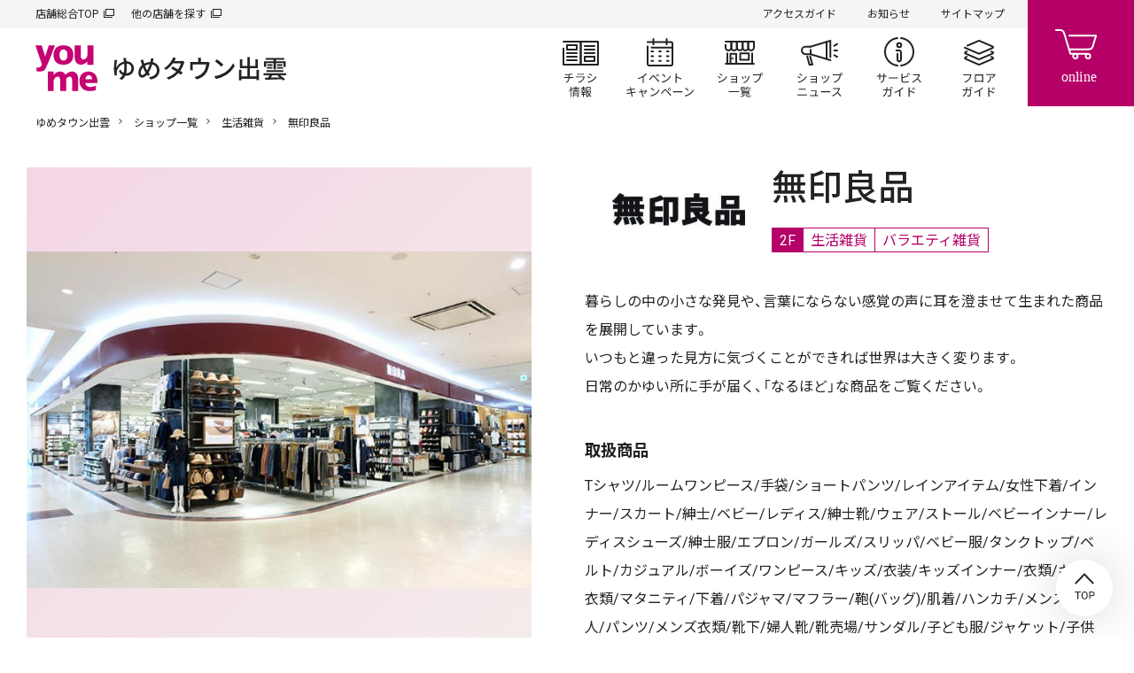

--- FILE ---
content_type: text/html; charset=UTF-8
request_url: https://www.izumi.jp/tenpo/izumo/shop/life/mujirushi
body_size: 10410
content:
<!DOCTYPE html>
<html lang="ja" dir="ltr" prefix="content: http://purl.org/rss/1.0/modules/content/  dc: http://purl.org/dc/terms/  foaf: http://xmlns.com/foaf/0.1/  og: http://ogp.me/ns#  rdfs: http://www.w3.org/2000/01/rdf-schema#  schema: http://schema.org/  sioc: http://rdfs.org/sioc/ns#  sioct: http://rdfs.org/sioc/types#  skos: http://www.w3.org/2004/02/skos/core#  xsd: http://www.w3.org/2001/XMLSchema# ">
  <head>
    <meta charset="utf-8" />
<script>(function(w,d,s,l,i){w[l]=w[l]||[];w[l].push({'gtm.start':
new Date().getTime(),event:'gtm.js'});var f=d.getElementsByTagName(s)[0],
j=d.createElement(s),dl=l!='dataLayer'?'&amp;l='+l:'';j.async=true;j.src=
'https://www.googletagmanager.com/gtm.js?id='+i+dl;f.parentNode.insertBefore(j,f);
})(window,document,'script','dataLayer','GTM-K5682G');
</script>
<meta name="description" content="無印良品店舗紹介ページです。ゆめタウン出雲 2F。暮らしの中の小さな発見や、言葉にならない感覚の声に耳を澄ませて生まれた商品を展開しています。いつもと違った見方に気づくことができれば世界は大きく変ります。日常のかゆい所に手が届く、「なるほど」な商品をご覧ください。" />
<link rel="canonical" href="https://www.izumi.jp/tenpo/izumo/shop/life/mujirushi" />
<meta property="og:site_name" content="ゆめタウン出雲｜イズミ・ゆめタウン公式サイト｜お買い物・お店の情報" />
<meta property="og:type" content="article" />
<meta property="og:url" content="https://www.izumi.jp/tenpo/izumo/shop/life/mujirushi" />
<meta property="og:title" content="無印良品｜生活雑貨｜ショップ一覧｜ゆめタウン出雲｜イズミ・ゆめタウン公式サイト｜島根県出雲市" />
<meta property="og:description" content="無印良品店舗紹介ページです。ゆめタウン出雲 2F。暮らしの中の小さな発見や、言葉にならない感覚の声に耳を澄ませて生まれた商品を展開しています。いつもと違った見方に気づくことができれば世界は大きく変ります。日常のかゆい所に手が届く、「なるほど」な商品をご覧ください。" />
<meta property="og:image" content="https://www.izumi.jp/themes/custom/izumi/img/opengraph/common.png" />
<meta property="og:locale" content="ja_JP" />
<meta name="MobileOptimized" content="width" />
<meta name="HandheldFriendly" content="true" />
<meta name="viewport" content="width=device-width, initial-scale=1.0" />
<meta name="smartbanner:title" content="ゆめアプ‪リ‬" />
<meta name="smartbanner:author" content="株式会社イズミ" />
<meta name="smartbanner:price" content="無料" />
<meta name="smartbanner:price-suffix-apple" content=" - On the App Store" />
<meta name="smartbanner:price-suffix-google" content=" - In Google Play" />
<meta name="smartbanner:icon-apple" content="/themes/custom/izumi/img/_smartbanner/app-store.webp" />
<meta name="smartbanner:icon-google" content="/themes/custom/izumi/img/_smartbanner/google-play.webp" />
<meta name="smartbanner:button" content="詳細" />
<meta name="smartbanner:button-url-apple" content="https://apps.apple.com/jp/app/ゆめアプリ/id573367007" />
<meta name="smartbanner:button-url-google" content="https://play.google.com/store/apps/details?id=jp.co.izumi.app.chirashi.android&amp;hl=ja&amp;gl=US" />
<meta name="smartbanner:enabled-platforms" content="ios,android" />
<meta name="smartbanner:close-label" content="閉じる" />
<link rel="icon" href="/themes/custom/izumi/favicon.ico" type="image/vnd.microsoft.icon" />

    <title>無印良品｜生活雑貨｜ショップ一覧｜ゆめタウン出雲｜イズミ・ゆめタウン公式サイト｜島根県出雲市</title>
    <link rel="stylesheet" media="all" href="/sites/default/files/css/css_MRJyy3iU1cRMbAszMJwdT7fsrUPOus1yZuOGXAX90aM.css?delta=0&amp;language=ja&amp;theme=izumi&amp;include=eJxNjlEKwyAQRC9k9Uhl1cUIuyo7mpKcvqH5aH6GxxsYJgkBR4gEdulmZYAKw6VuHFo3JannVS_Mrm8o2YzUGlt4sKvn0hoS8CrSI8lDXAPiBhkVo7EhZFuDxP-NX22sKBUbZ4cDk_W-tFf-IPzSa89L-AsaoUVP" />
<link rel="stylesheet" media="all" href="/sites/default/files/css/css_lSMrYIo5wZTrOJbtQcQaQr3CeG1hjtIu1lQoQBrSezg.css?delta=1&amp;language=ja&amp;theme=izumi&amp;include=eJxNjlEKwyAQRC9k9Uhl1cUIuyo7mpKcvqH5aH6GxxsYJgkBR4gEdulmZYAKw6VuHFo3JannVS_Mrm8o2YzUGlt4sKvn0hoS8CrSI8lDXAPiBhkVo7EhZFuDxP-NX22sKBUbZ4cDk_W-tFf-IPzSa89L-AsaoUVP" />
<link rel="stylesheet" media="all" href="https://cdn.jsdelivr.net/npm/yakuhanjp@3.3.1/dist/css/yakuhanjp.min.css" />
<link rel="stylesheet" media="all" href="https://fonts.googleapis.com/css?family=Noto+Sans+JP:wght@300,400,500,600,700,900%7CRoboto:wght@300,400,500,700&amp;amp;display=swap" />
<link rel="stylesheet" media="all" href="/sites/default/files/css/css_wt1atpMUbKVHBw8dWoaNVltU-Zl7Vdx1FXsFg1ssjyw.css?delta=4&amp;language=ja&amp;theme=izumi&amp;include=eJxNjlEKwyAQRC9k9Uhl1cUIuyo7mpKcvqH5aH6GxxsYJgkBR4gEdulmZYAKw6VuHFo3JannVS_Mrm8o2YzUGlt4sKvn0hoS8CrSI8lDXAPiBhkVo7EhZFuDxP-NX22sKBUbZ4cDk_W-tFf-IPzSa89L-AsaoUVP" />

    <script src="/sites/default/files/js/js_f86Drins1jbCkdqb3DjIpUwDTyawEDsQo3Wl8b16Vww.js?scope=header&amp;delta=0&amp;language=ja&amp;theme=izumi&amp;include=eJxNxkEOgCAMBMAPoTyJLJUohFLTFk14vVfnNDArnupohVw0NtvBWDISdZnHC6cr6eRA01w4GUM9Y4yi8fdQ1-QaGx4Yab19O7tk9A8MIyXL"></script>
<script src="/sites/default/files/asset_injector/js/amazon_cloudwatch_rum-105b3aacee309472c967f5e344c91c9f.js?t94ks1"></script>

    
      </head>
  <body class="path-node page-node-type-shop s_mall">
          <noscript><iframe src="https://www.googletagmanager.com/ns.html?id=GTM-K5682G" height="0" width="0" style="display:none;visibility:hidden;"></iframe>
</noscript>
      
  
  
<header id="s_header">
    <div class="s_subNav">
    <ul class="s_upper">
      <li><a href="/" target="_blank">店舗総合TOP</a></li>
      <li><a href="/tenpo" target="_blank">他の店舗を探す</a></li>
    </ul>
    <ul class="s_current">
                          <li><a href="/tenpo/izumo/access">アクセスガイド</a></li>
      
                          <li><a href="/tenpo/izumo/info">お知らせ</a></li>
      
                          <li><a href="/tenpo/izumo/sitemap">サイトマップ</a></li>
          </ul>
  </div>

    <nav class="s_globalNav">
    <div class="s_siteTitle">
              <p class="s_globalNav__title">
          <a href="/tenpo/izumo">
                          <img src="/themes/custom/izumi/img/logo/youme.svg" width="70" height="52" alt="イズミ・ゆめタウン公式サイト">
                        <span>  <img alt="ゆめタウン出雲" title="ゆめタウン出雲" src=/sites/default/files/store_svg/store_name_izumo.svg />
</span>
          </a>
        </p>
          </div>
    <div class="s_pages">
      <ul>
                                  <li class="s_flyer"><a href="/tenpo/izumo/chirashi">チラシ情報</a></li>
        
                                  <li class="s_events"><a href="/tenpo/izumo/event">イベント/キャンペーン</a></li>
        
                                  <li class="s_shops"><a href="/tenpo/izumo/shop">ショップ一覧</a></li>
        
                                  <li class="s_shopnews"><a href="/tenpo/izumo/news">ショップニュース</a></li>
        
                        
                                  <li class="s_service"><a href="/tenpo/izumo/service">サービスガイド</a></li>
        
                                  <li class="s_floor"><a href="/tenpo/izumo/floor">フロアガイド</a></li>
              </ul>
    </div>
  </nav>

    <div class="s_btnContainer">
    <div class="s_cartBtn"><a href="https://www.youmetown.com/shop/" target="_blank">online</a></div>
    <div class="s_menuBtn"><a id="j_menu" href="#">メニュー</a></div>
  </div>
</header>

  

<main class="s_mallShop">
      
  
<div class="s_mallName">
  <h1>  <img alt="ゆめタウン出雲" title="ゆめタウン出雲" src=/sites/default/files/store_svg/store_name_izumo.svg />
</h1>
</div>



                              
  
  

  

        <div class="f_breadcrumb"><p>
                  <a href="/tenpo/izumo">ゆめタウン出雲</a>
                        <a href="/tenpo/izumo/shop">ショップ一覧</a>
                        <a href="/tenpo/izumo/shop/life">生活雑貨</a>
                        無印良品
            </p></div>





    

    <div id="block-izumi-content" class="block block-system block-system-main-block">
  
    
      
<div class="s_mainContainer">
    <div class="s_shopColumns">
                    <div class="s_imgContainer">
    <div class="s_shopImgSlide" data-flag="on">
      <div id="s_shopImgSlideBox">
        <ul>
                      
                                                            
                                                                                                                                                              
                        
                          <li>
                <p>
                                                      <img src="/sites/default/files/styles/node__pc__resize__shop/public/2020-12/mujirushi_izumo.jpg" alt="">
                                  </p>
              </li>
                              </ul>
      </div>
      <div id="s_shopImgSlideDots">
        <ul>
                      <li class="current">1</li>
                  </ul>
      </div>
    </div>
  </div>

    
        <div class="s_textContainer">
            <div class="s_shopHead">
                  <p class="s_logo">        <img loading="lazy" src="/sites/default/files/styles/logo_icon/public/taxonomy_term/brand/field_icon_image/2021-10-18/%E7%84%A1%E5%8D%B0%E8%89%AF%E5%93%81%E3%83%AD%E3%82%B42.jpg" width="300" height="74" alt="無印良品" typeof="foaf:Image" class="image-style-logo-icon" />



  </p>
                <div class="s_shopName">
          <h1 class="s_shopName__title"><span class="field field--name-title field--type-string field--label-hidden">無印良品</span>
</h1>
                      <ul class="s_category">
                              <li class="floor">
                  2F                </li>
                                            <li>生活雑貨</li>
                                            <li>バラエティ雑貨</li>
                          </ul>
                  </div>
      </div>

            <div class="f_moreAccordion">
        <div class="f_accordionBox">
                    <div class="f_richTextContainer">暮らしの中の小さな発見や、言葉にならない感覚の声に耳を澄ませて生まれた商品を展開しています。<br>いつもと違った見方に気づくことができれば世界は大きく変ります。<br>日常のかゆい所に手が届く、「なるほど」な商品をご覧ください。</div>

                    <div class="s_featureTag">
                                  </div>

                                <div class="s_shopDataContainer">
              <h3 class="s_subhead">取扱商品</h3>
              <div class="f_richTextContainer">Tシャツ/ルームワンピース/手袋/ショートパンツ/レインアイテム/女性下着/インナー/スカート/紳士/ベビー/レディス/紳士靴/ウェア/ストール/ベビーインナー/レディスシューズ/紳士服/エプロン/ガールズ/スリッパ/ベビー服/タンクトップ/ベルト/カジュアル/ボーイズ/ワンピース/キッズ/衣装/キッズインナー/衣類/キッズ衣類/マタニティ/下着/パジャマ/マフラー/鞄(バッグ)/肌着/ハンカチ/メンズ/靴/婦人/パンツ/メンズ衣類/靴下/婦人靴/靴売場/サンダル/子ども服/ジャケット/子供靴/シャツ/ファッション小物/リュックサック/子供肌着/洋服/シューズ/子供服/ブラウス/ルームシューズ/コップ/羽毛布団/食器/雨具/寝具/バスグッズ/下敷き/水筒/パスケース/化粧品/バス用品/家具/皿/家電/掃除用品/ピンセット/台所用品/アロマポット/自転車/ブランケット/インテリア/学習机/エコバッグ/プレゼント/布団/ヘアオイル/敷パッド/ヘアケア商品/服飾雑貨/お箸/文具/お弁当箱/文房具/カーテン/ベッド/弁当/ボールペン/マットレス/扇風機/ソファ/ものさし/タオル/枕/キッチン雑貨/ランチグッズ/雑貨/キッチン家電/リンス/傘/キッチン用品/テーブル/キャリーケース/手帳/時計/ルームフレグランス/トイレ用品/収納ボックス/チョコレート/コーヒー豆/ウーロン茶/ドライフルーツ/スイーツ/和洋菓子/トラベル/ビューティーケア/ギフト/ボディケア/コスメ</div>
            </div>
          
          
          
                                                </div>
        <div class="f_accordionBtn">
          <p class="f_open">もっと見る</p>
          <p class="f_close">閉じる</p>
        </div>
      </div>

                                                              <div class="s_shopData">
          <dl>
            <dt>TEL</dt>
            <dd>
                              <span class="s_pcOnly">0853-24-6050</span>
                <span class="s_spOnly">
                  <a href="tel:0853246050">0853-24-6050</a>
                                  </span>
                                        </dd>
          </dl>
        </div>
                  
              <div class="s_shopData">
          <dl>
            <dt>フロア</dt>
            <dd>          2F
      <a href="/tenpo/izumo/floor/2f">フロアガイドを見る</a>
  </dd>
          </dl>
        </div>
          </div>
  </div>
</div>

          
                    <div class="f_h2_02">
          <div class="s_container">
            <h2 class="f_h2_02_headline">おすすめの店舗</h2>
            <p class="f_h2_02_button"><a class="f_h2_02_button__link" href="/tenpo/izumo/shop/life">一覧を見る</a></p>
          </div>
        </div>
              
  <div class="f_block_slider_02">
  <div class="s_container">
    <div class="f_block_slider_02__inner" data-slider-03>
              <div class="f_block_slider_02__item" data-slider-03-item>
  <a class="f_card_logo_01" href="/tenpo/izumo/shop/life/murasakisports" target="_blank">
    <figure>
      <div class="f_card_logo_01__image">
        <div class="f_card_logo_01__image_inner">
          <picture>
            <img src="/sites/default/files/brand_icon_image/murasakisports_logo.jpg" alt="" loading="lazy"/>
          </picture>
        </div>
      </div>
      <figcaption class="f_card_logo_01__caption">ムラサキスポーツ</figcaption>
    </figure>
  </a>
</div>

              <div class="f_block_slider_02__item" data-slider-03-item>
  <a class="f_card_logo_01" href="/tenpo/izumo/shop/life/harajukupicnic" target="_blank">
    <figure>
      <div class="f_card_logo_01__image">
        <div class="f_card_logo_01__image_inner">
          <picture>
            <img src="/sites/default/files/brand_icon_image/harajukupicnic_logo.png" alt="" loading="lazy"/>
          </picture>
        </div>
      </div>
      <figcaption class="f_card_logo_01__caption">原宿ピクニック</figcaption>
    </figure>
  </a>
</div>

              <div class="f_block_slider_02__item" data-slider-03-item>
  <a class="f_card_logo_01" href="/tenpo/izumo/shop/life/3coinsplus" target="_blank">
    <figure>
      <div class="f_card_logo_01__image">
        <div class="f_card_logo_01__image_inner">
          <picture>
            <img src="/sites/default/files/taxonomy_term/brand/field_icon_image/2024-03-18/resize.jpg" alt="" loading="lazy"/>
          </picture>
        </div>
      </div>
      <figcaption class="f_card_logo_01__caption">3COINS＋plus（スリーコインズプラス）</figcaption>
    </figure>
  </a>
</div>

              <div class="f_block_slider_02__item" data-slider-03-item>
  <a class="f_card_logo_01" href="/tenpo/izumo/shop/life/daiso" target="_blank">
    <figure>
      <div class="f_card_logo_01__image">
        <div class="f_card_logo_01__image_inner">
          <picture>
            <img src="/sites/default/files/brand_icon_image/daiso_logo.jpg" alt="" loading="lazy"/>
          </picture>
        </div>
      </div>
      <figcaption class="f_card_logo_01__caption">ダイソー</figcaption>
    </figure>
  </a>
</div>

              <div class="f_block_slider_02__item" data-slider-03-item>
  <a class="f_card_logo_01" href="/tenpo/izumo/shop/life/act1" target="_blank">
    <figure>
      <div class="f_card_logo_01__image">
        <div class="f_card_logo_01__image_inner">
          <picture>
            <img src="/sites/default/files/brand_icon_image/act1_logo.jpg" alt="" loading="lazy"/>
          </picture>
        </div>
      </div>
      <figcaption class="f_card_logo_01__caption">ACT-1（アクトワン）</figcaption>
    </figure>
  </a>
</div>

              <div class="f_block_slider_02__item" data-slider-03-item>
  <a class="f_card_logo_01" href="/tenpo/izumo/shop/life/crafthearttokai" target="_blank">
    <figure>
      <div class="f_card_logo_01__image">
        <div class="f_card_logo_01__image_inner">
          <picture>
            <img src="/sites/default/files/brand_icon_image/crafthearttokai_logo.jpg" alt="" loading="lazy"/>
          </picture>
        </div>
      </div>
      <figcaption class="f_card_logo_01__caption">クラフトハート トーカイ</figcaption>
    </figure>
  </a>
</div>

              <div class="f_block_slider_02__item" data-slider-03-item>
  <a class="f_card_logo_01" href="/tenpo/izumo/shop/life/owndays" target="_blank">
    <figure>
      <div class="f_card_logo_01__image">
        <div class="f_card_logo_01__image_inner">
          <picture>
            <img src="/sites/default/files/taxonomy_term/brand/field_icon_image/2024-08-19/resize.jpg" alt="" loading="lazy"/>
          </picture>
        </div>
      </div>
      <figcaption class="f_card_logo_01__caption">OWNDAYS（オンデーズ）</figcaption>
    </figure>
  </a>
</div>

              <div class="f_block_slider_02__item" data-slider-03-item>
  <a class="f_card_logo_01" href="/tenpo/izumo/shop/life/jins" target="_blank">
    <figure>
      <div class="f_card_logo_01__image">
        <div class="f_card_logo_01__image_inner">
          <picture>
            <img src="/sites/default/files/brand_icon_image/jins_logo.png" alt="" loading="lazy"/>
          </picture>
        </div>
      </div>
      <figcaption class="f_card_logo_01__caption">JINS</figcaption>
    </figure>
  </a>
</div>

              <div class="f_block_slider_02__item" data-slider-03-item>
  <a class="f_card_logo_01" href="/tenpo/izumo/shop/life/meganenotanaka" target="_blank">
    <figure>
      <div class="f_card_logo_01__image">
        <div class="f_card_logo_01__image_inner">
          <picture>
            <img src="/sites/default/files/brand_icon_image/meganenotanaka_logo.jpg" alt="" loading="lazy"/>
          </picture>
        </div>
      </div>
      <figcaption class="f_card_logo_01__caption">メガネの田中</figcaption>
    </figure>
  </a>
</div>

              <div class="f_block_slider_02__item" data-slider-03-item>
  <a class="f_card_logo_01" href="/tenpo/izumo/shop/life/costacoat" target="_blank">
    <figure>
      <div class="f_card_logo_01__image">
        <div class="f_card_logo_01__image_inner">
          <picture>
            <img src="/sites/default/files/brand_icon_image/costacoat_logo.jpg" alt="" loading="lazy"/>
          </picture>
        </div>
      </div>
      <figcaption class="f_card_logo_01__caption">コスタコート</figcaption>
    </figure>
  </a>
</div>

              <div class="f_block_slider_02__item" data-slider-03-item>
  <a class="f_card_logo_01" href="/tenpo/izumo/shop/life/airweave" target="_blank">
    <figure>
      <div class="f_card_logo_01__image">
        <div class="f_card_logo_01__image_inner">
          <picture>
            <img src="/sites/default/files/brand_icon_image/airweave_logo.jpg" alt="" loading="lazy"/>
          </picture>
        </div>
      </div>
      <figcaption class="f_card_logo_01__caption">エアウィーヴ</figcaption>
    </figure>
  </a>
</div>

              <div class="f_block_slider_02__item" data-slider-03-item>
  <a class="f_card_logo_01" href="/tenpo/izumo/shop/life/kinokuniya" target="_blank">
    <figure>
      <div class="f_card_logo_01__image">
        <div class="f_card_logo_01__image_inner">
          <picture>
            <img src="/sites/default/files/brand_icon_image/kinokuniya_logo.jpg" alt="" loading="lazy"/>
          </picture>
        </div>
      </div>
      <figcaption class="f_card_logo_01__caption">紀伊國屋書店</figcaption>
    </figure>
  </a>
</div>

              <div class="f_block_slider_02__item" data-slider-03-item>
  <a class="f_card_logo_01" href="/tenpo/izumo/shop/life/abcparade" target="_blank">
    <figure>
      <div class="f_card_logo_01__image">
        <div class="f_card_logo_01__image_inner">
          <picture>
            <img src="/sites/default/files/brand_icon_image/abcparade_logo.jpg" alt="" loading="lazy"/>
          </picture>
        </div>
      </div>
      <figcaption class="f_card_logo_01__caption">ABCパレード</figcaption>
    </figure>
  </a>
</div>

              <div class="f_block_slider_02__item" data-slider-03-item>
  <a class="f_card_logo_01" href="/tenpo/izumo/shop/life/standardproducts" target="_blank">
    <figure>
      <div class="f_card_logo_01__image">
        <div class="f_card_logo_01__image_inner">
          <picture>
            <img src="/sites/default/files/taxonomy_term/brand/field_icon_image/2022-07-28/%E3%83%AD%E3%82%B4%E3%83%AA%E3%82%B5%E3%82%A4%E3%82%BA.png" alt="" loading="lazy"/>
          </picture>
        </div>
      </div>
      <figcaption class="f_card_logo_01__caption">Standard Products</figcaption>
    </figure>
  </a>
</div>

              <div class="f_block_slider_02__item" data-slider-03-item>
  <a class="f_card_logo_01" href="/tenpo/izumo/shop/life/misaki" target="_blank">
    <figure>
      <div class="f_card_logo_01__image">
        <div class="f_card_logo_01__image_inner">
          <picture>
            <img src="/sites/default/files/brand_icon_image/misaki_logo.jpg" alt="" loading="lazy"/>
          </picture>
        </div>
      </div>
      <figcaption class="f_card_logo_01__caption">みさき生花店</figcaption>
    </figure>
  </a>
</div>

          </div>
  </div>
</div>



    
  

  </div>



      
  
    

          
                    <div class="f_h2_02">
          <div class="s_container">
            <h2 class="f_h2_02_headline">Pick UP</h2>
          </div>
        </div>
              
  <div class="f_block_slider_02">
    <div class="s_container">
      <div class="f_block_slider_02__inner" data-slider-02>
                  
              
    

<div class="f_block_slider_02__item" data-slider-02-item>
  <a href="/sites/default/files/page/lp/youme_calendar/youme_calendar2026.pdf" tabindex="">          <p class="f_img">
                  <img src="/system/files/styles/node__pc__crop__pickup_banner/private/media/image_private/field_media_image/2025-11-26/2026calendar_pickup_0.png" alt="ユーくん・メーちゃん2026カレンダー ダウンロードできます" loading="lazy">
              </p>
      </a></div>

                  
              
    

<div class="f_block_slider_02__item" data-slider-02-item>
  <a href="https://izumi-recruit.net/jobfind-pc/" target="_blank" tabindex="">          <p class="f_img">
                  <img src="/system/files/styles/node__pc__crop__pickup_banner/private/media/image_private/field_media_image/2021-04-02/pickup_part.png" alt="パート・アルバイト募集" loading="lazy">
              </p>
      </a></div>

                  
              
    

<div class="f_block_slider_02__item" data-slider-02-item>
  <a href="https://www.izumi.co.jp/mid-career/" target="_blank" tabindex="">          <p class="f_img">
                  <img src="/system/files/styles/node__pc__crop__pickup_banner/private/media/image_private/field_media_image/2022-11-30/chuto-recruit.png" alt="" loading="lazy">
              </p>
      </a></div>

                  
              
    

<div class="f_block_slider_02__item" data-slider-02-item>
  <a href="/tenpo/izumo/recruit" tabindex="">          <p class="f_img">
                  <img src="/system/files/styles/node__pc__crop__pickup_banner/private/media/image_private/field_media_image/2021-04-02/pickup_shoprecruit.png" alt="ショップスタッフ募集" loading="lazy">
              </p>
      </a></div>

                  
              
    

<div class="f_block_slider_02__item" data-slider-02-item>
  <a href="https://www.izumi.jp/shunsai" target="_blank" tabindex="">          <p class="f_img">
                  <img src="/system/files/styles/node__pc__crop__pickup_banner/private/media/image_private/field_media_image/2021-07-27/210727_shunsai_pu.jpg" alt="生活旬祭" loading="lazy">
              </p>
      </a></div>

                  
              
    

<div class="f_block_slider_02__item" data-slider-02-item>
  <a href="/lp/buyerrecommend/index.html" tabindex="">          <p class="f_img">
                  <img src="/system/files/styles/node__pc__crop__pickup_banner/private/2021-02/buyerrecommend.jpg" alt="バイヤーおすすめ商品このマークみたことないですか？" loading="lazy">
              </p>
      </a></div>

                  
              
    

<div class="f_block_slider_02__item" data-slider-02-item>
  <a href="/ecostation" tabindex="">          <p class="f_img">
                  <img src="/system/files/styles/node__pc__crop__pickup_banner/private/media/image_private/field_media_image/2022-05-18/220518_ecosta_pu.png" alt="エコ・ステ" loading="lazy">
              </p>
      </a></div>

                  
              
    

<div class="f_block_slider_02__item" data-slider-02-item>
  <a href="/lp/yukun_mechan/index.html" tabindex="">          <p class="f_img">
                  <img src="/system/files/styles/node__pc__crop__pickup_banner/private/media/image_private/field_media_image/2022-01-01/yumeroom.png" alt="" loading="lazy">
              </p>
      </a></div>

                  
              
    

<div class="f_block_slider_02__item" data-slider-02-item>
  <a href="https://www.youmecard.jp/" target="_blank" tabindex="">          <p class="f_img">
                  <img src="/system/files/styles/node__pc__crop__pickup_banner/private/media/image_private/field_media_image/2023-12-07/pickup_youmecard_new_0.jpg" alt="" loading="lazy">
              </p>
      </a></div>

                  
              
    

<div class="f_block_slider_02__item" data-slider-02-item>
  <a href="https://izumitravel.jp/its/" target="_blank" tabindex="">          <p class="f_img">
                  <img src="/system/files/styles/node__pc__crop__pickup_banner/private/2021-03/pickup_izumitravel.png" alt="イズミトラベル" loading="lazy">
              </p>
      </a></div>

                  
              
    

<div class="f_block_slider_02__item" data-slider-02-item>
  <a href="/yumecananaco/index.html" tabindex="">          <p class="f_img">
                  <img src="/system/files/styles/node__pc__crop__pickup_banner/private/2021-03/nanaco.youmeca_0.jpg" alt="ゆめか・nanaco 相互利用開始" loading="lazy">
              </p>
      </a></div>

                  
              
    

<div class="f_block_slider_02__item" data-slider-02-item>
  <a href="/2022pipitto" tabindex="">          <p class="f_img">
                  <img src="/system/files/styles/node__pc__crop__pickup_banner/private/media/image_private/field_media_image/2022-10-12/221013_pipittos_pub.png" alt="ピピットセルフ" loading="lazy">
              </p>
      </a></div>

                  
              
    

<div class="f_block_slider_02__item" data-slider-02-item>
  <a href="https://chirashi.kurashiru.com/stores/be547bee-64b8-43ea-8222-b76105d6a667" target="_blank" tabindex="">          <p class="f_img">
                  <img src="/system/files/styles/node__pc__crop__pickup_banner/private/2021-02/kurashiru.jpg" alt="クラシル" loading="lazy">
              </p>
      </a></div>

                  
              
    

<div class="f_block_slider_02__item" data-slider-02-item>
  <a href="/information/web/youme-energia.html" tabindex="">          <p class="f_img">
                  <img src="/system/files/styles/node__pc__crop__pickup_banner/private/2021-02/energia.jpg" alt="中国電力のエネルギアポイント" loading="lazy">
              </p>
      </a></div>

              </div>
    </div>
  </div>



    
  
</main>

  
  
<footer id="s_footer">
    

  <div class="s_prBanner">
                                                                                              <p>
          <a href="https://www.youmetown.com/shop/" target="_blank">                          <img src="/system/files/styles/banner__pc__width__top_of_footer/private/2021-01/youmeonline.jpg" alt="">
                      </a>        </p>
                                                                                                    <p>
          <a href="/shittoku/app_gateway" target="_blank">                          <img src="/system/files/styles/banner__pc__width__top_of_footer/private/media/image_private/field_media_image/2021-04-28/youmeapp_banner.jpg" alt="">
                      </a>        </p>
              
  </div>

  

    

  <div class="s_instagram">
        <h2><span>Instagram</span></h2>
                                  <p><a href="https://www.instagram.com/youmetown_/" target="_blank">ゆめタウン公式</a></p>
                          <script>
        var _INSTAGRAM_JSON_URL = 'https://sh.smartcontest.jp/hashtag/izumi_official/all.json';
        var _INSTAGRAM_LENGTH = 4;
      </script>
      <ul id="s_instagramPhotos"></ul>
                                              <div class="s_instagramAccounts">
          <h3>Other accounts</h3>
          <ul>
                                                                    <li><a href="https://www.instagram.com/youmetown_izumo/" target="_blank">ゆめタウン出雲</a></li>
      
                                                                    <li><a href="https://www.instagram.com/youmekidsclub/" target="_blank">ゆめキッズ倶楽部</a></li>
      
                                                                    <li><a href="https://www.instagram.com/en.fleur_youme/" target="_blank">cosme shop ア・フルール</a></li>
      
                                                                    <li><a href="https://www.instagram.com/be.make_youme_/" target="_blank">ゆめタウンの化粧品“be m@ke”</a></li>
      
                      </ul>
        </div>
              
  </div>

  

    <div class="s_mallInfo">
    <div class="s_mallInfoContainer">
      <h2 class="s_mallInfo__title">
                  <img src="/themes/custom/izumi/img/logo/youme.svg" width="70" height="52" alt="イズミ・ゆめタウン公式サイト">
                <span>ゆめタウン出雲</span>
      </h2>
      <div class="s_address">
        <p class="s_add">〒693-0063<br>島根県出雲市大塚町650-1 </p><p class="s_tel"><span class="s_pcOnly">0853-24-4555</span><a class="s_spOnly" href="tel:0853244555">0853-24-4555</a></p>
                          <p class="s_opentime"><a class="j_openModal" href="#openTime">営業時間はこちら</a></p>
              </div>
    </div>
  </div>

        <div class="s_map"><iframe src="https://www.google.com/maps/embed?pb=!1m18!1m12!1m3!1d52046.65805751474!2d132.74619886962824!3d35.38253612292127!2m3!1f0!2f0!3f0!3m2!1i1024!2i768!4f13.1!3m3!1m2!1s0x355743a294957477%3A0x2b19eab828945467!2z44KG44KB44K_44Km44Oz5Ye66Zuy!5e0!3m2!1sja!2sjp!4v1612154507363!5m2!1sja!2sjp" width="600" height="450" frameborder="0" style="border:0;" allowfullscreen="" aria-hidden="false" tabindex="0"></iframe></div>
  
          
    
        <ul class="s_coNav">
              <li>
                                                              <a href="/tenpo">他の店舗を探す</a>
                  </li>
              <li>
                                                              <a href="https://www.izumi.co.jp" target="_blank">企業情報</a>
                  </li>
              <li>
                                                              <a href="https://www.izumi.co.jp/recruit/" target="_blank">採用情報</a>
                  </li>
              <li>
                                                              <a href="/qa.html">よくあるご質問</a>
                  </li>
              <li>
                                                              <a href="https://www.izumi.co.jp/corp/ir/" target="_blank">IR情報</a>
                  </li>
              <li>
                                                              <a href="https://www.izumi.co.jp/corp/tenant/" target="_blank">テナント募集</a>
                  </li>
          </ul>
  


  
          
    
        <ul class="s_coSubNav">
              <li>
                                                              <a href="https://www.izumi.co.jp/corp/privacy/" target="_blank">プライバシーポリシー</a>
                  </li>
              <li>
                                                              <a href="https://www.izumi.co.jp/corp/anonymous/" target="_blank">匿名加工情報の作成と提供について</a>
                  </li>
              <li>
                                                              <a href="/communityguideline">コミュニティガイドライン</a>
                  </li>
              <li>
                                                              <a href="https://form.izumi.jp/contact-form/contact/" target="_blank">お問い合わせ</a>
                  </li>
          </ul>
  


  
    <div class="s_copyright">
    <p>Copyright (c) IZUMI Co.,Ltd. All rights reserved.</p>
  </div>

    <div id="s_toPageTop">
    <button type="button">TOP</button>
  </div>
</footer>

<div id="s_closeArea"></div>

  <div class="s_modalContainer" id="j_modal_openTime">
    <div class="s_modalBox">
      <div class="s_modalBlock">
        
        <h2 class="s_modalTitle">営業時間</h2>
                          <div class="s_openTimeColumns">
                                      <div class="s_wysiwyg s_openTimeNormal">
                <div class="f_richTextContainer"><p><strong>【通常の営業時間】</strong></p>

<p><strong>・食品売場　</strong>9:30～21:00<br>
<strong>・1F直営売場（衣料品・住居関連）　</strong>9:30～20:00<br>
<strong>・2F直営売場（衣料品・住居関連）</strong>　9:30～20:00<br>
<strong>・専門店(一部専門店除く)</strong>　10:00～20:00</p>

<p><strong>・フードコート(一部店舗除く)　</strong>10:00～21:00</p>

<p><strong>・レストラン街　</strong>11:00～21:00　　　<strong>　</strong>　　　</p>

<p>・<strong>T-JOY</strong>　8：30～24：00</p>

<p>　<strong>※T-JOYにつきましては状況により、</strong></p>

<p><strong>　　時間が前後する場合がございます。詳細は劇場までお問い合わせください。</strong></p>

<p>&nbsp;</p></div>
              </div>
                      </div>
              </div>
      <div class="s_closeBtn"><a href="#">閉じる</a></div>
    </div>
  </div>

  <div class="s_modalContainer" id="j_modal_products">
    <div class="s_modalBox">
      <div class="s_modalBlock">
        <h2 class="s_modalTitle">取扱商品/サービス</h2>
        <div class="s_productsBox">
          
          
  
  <section>
    <h3>取扱カテゴリ</h3>
    <p class="s_category">
                        <span class="s_fashion">ファッション</span>
                                <span class="s_goods">ファッショングッズ</span>
                                <span class="s_life">生活雑貨</span>
                                <span class="s_food">レストラン・フード</span>
                                <span class="s_service">サービス・クリニック</span>
                  </p>
  </section>


  <section>
    <h3>サービス</h3>
    <ul>
                                      <li>
          <div class="s_item">
                          <p class="s_icon">
                <img src="/sites/default/files/icon_svg/delivery-today_1.svg">
              </p>
                        <p class="s_name">
              当日お届けサービス
                              <span>食品売場</span>
                          </p>
          </div>
        </li>
                                      <li>
          <div class="s_item">
                          <p class="s_icon">
                <img src="/sites/default/files/icon_svg/util-charge.svg">
              </p>
                        <p class="s_name">
              公共料金支払い
                          </p>
          </div>
        </li>
                                      <li>
          <div class="s_item">
                          <p class="s_icon">
                <img src="/sites/default/files/icon_svg/gift-card.svg">
              </p>
                        <p class="s_name">
              商品券の販売
                          </p>
          </div>
        </li>
                                      <li>
          <div class="s_item">
                          <p class="s_icon">
                <img src="/sites/default/files/icon_svg/stamp.svg">
              </p>
                        <p class="s_name">
              切手・印紙類の販売
                          </p>
          </div>
        </li>
                                      <li>
          <div class="s_item">
                          <p class="s_icon">
                <img src="/sites/default/files/icon_svg/tobacco.svg">
              </p>
                        <p class="s_name">
              たばこの販売
                          </p>
          </div>
        </li>
                                      <li>
          <div class="s_item">
                          <p class="s_icon">
                <img src="/sites/default/files/icon_svg/receipt.svg">
              </p>
                        <p class="s_name">
              領収書の発行
                          </p>
          </div>
        </li>
                                      <li>
          <div class="s_item">
                          <p class="s_icon">
                <img src="/sites/default/files/icon_svg/wrapping.svg">
              </p>
                        <p class="s_name">
              ギフト包装の承り
                              <span>直営売場お買い上げ商品</span>
                          </p>
          </div>
        </li>
                                      <li>
          <div class="s_item">
                          <p class="s_icon">
                <img src="/sites/default/files/icon_svg/delivery.svg">
              </p>
                        <p class="s_name">
              商品配達の承り
                          </p>
          </div>
        </li>
                                      <li>
          <div class="s_item">
                          <p class="s_icon">
                <img src="/sites/default/files/icon_svg/tax-free.svg">
              </p>
                        <p class="s_name">
              免税手続
                              <span>直営売場商品</span>
                          </p>
          </div>
        </li>
                                      <li>
          <div class="s_item">
                          <p class="s_icon">
                <img src="/sites/default/files/icon_svg/yume-card.svg">
              </p>
                        <p class="s_name">
              ゆめカードのご案内
                          </p>
          </div>
        </li>
                                      <li>
          <div class="s_item">
                          <p class="s_icon">
                <img src="/sites/default/files/icon_svg/lost-item.svg">
              </p>
                        <p class="s_name">
              拾得物の承り
                          </p>
          </div>
        </li>
                                      <li>
          <div class="s_item">
                          <p class="s_icon">
                <img src="/sites/default/files/icon_svg/wheelchair.svg">
              </p>
                        <p class="s_name">
              車椅子の貸し出し
                          </p>
          </div>
        </li>
          </ul>
  </section>

  <section>
    <h3>電子マネー（専門店は除きます）</h3>
    <ul>
                              <li>
          <div class="s_item">
                          <p class="s_icon">
                <img src="/sites/default/files/2021-01/yumeka.png">
              </p>
                        <p class="s_name">ゆめか</p>
          </div>
        </li>
                              <li>
          <div class="s_item">
                          <p class="s_icon">
                <img src="/sites/default/files/2021-01/nanaco.png">
              </p>
                        <p class="s_name">nanaco</p>
          </div>
        </li>
                              <li>
          <div class="s_item">
                          <p class="s_icon">
                <img src="/sites/default/files/2021-01/edy.png">
              </p>
                        <p class="s_name">Edy</p>
          </div>
        </li>
                              <li>
          <div class="s_item">
                          <p class="s_icon">
                <img src="/sites/default/files/2021-01/id.png">
              </p>
                        <p class="s_name">iD</p>
          </div>
        </li>
                              <li>
          <div class="s_item">
                          <p class="s_icon">
                <img src="/sites/default/files/2021-01/quicpay.png">
              </p>
                        <p class="s_name">QUICPay</p>
          </div>
        </li>
                              <li>
          <div class="s_item">
                          <p class="s_icon">
                <img src="/sites/default/files/2021-01/paypay.png">
              </p>
                        <p class="s_name">PayPay</p>
          </div>
        </li>
                </ul>
  </section>

  <section>
    <h3>店内設備</h3>
    <ul>
                                                                                <li>
          <div class="s_item">
                          <p class="s_icon">
                <img src="/sites/default/files/icon_svg/toilet.svg">
              </p>
                        <p class="s_name">
              トイレ
                          </p>
          </div>
        </li>
                                                                                <li>
          <div class="s_item">
                          <p class="s_icon">
                <img src="/sites/default/files/icon_svg/multipurpose-toilet.svg">
              </p>
                        <p class="s_name">
              多目的トイレ
                          </p>
          </div>
        </li>
                                                                                <li>
          <div class="s_item">
                          <p class="s_icon">
                <img src="/sites/default/files/icon_svg/break.svg">
              </p>
                        <p class="s_name">
              休憩スペース
                          </p>
          </div>
        </li>
                                                                                <li>
          <div class="s_item">
                          <p class="s_icon">
                <img src="/sites/default/files/icon_svg/baby-room.svg">
              </p>
                        <p class="s_name">
              ベビールーム
                          </p>
          </div>
        </li>
                                                                                <li>
          <div class="s_item">
                          <p class="s_icon">
                <img src="/sites/default/files/icon_svg/diaper.svg">
              </p>
                        <p class="s_name">
              おむつ替え台
                          </p>
          </div>
        </li>
                                                                                <li>
          <div class="s_item">
                          <p class="s_icon">
                <img src="/sites/default/files/icon_svg/aed.svg">
              </p>
                        <p class="s_name">
              AED
                          </p>
          </div>
        </li>
                                                                                <li>
          <div class="s_item">
                          <p class="s_icon">
                <img src="/sites/default/files/icon_svg/printing.svg">
              </p>
                        <p class="s_name">
              写真プリント
                          </p>
          </div>
        </li>
                                                                                <li>
          <div class="s_item">
                          <p class="s_icon">
                <img src="/sites/default/files/icon_svg/copy.svg">
              </p>
                        <p class="s_name">
              カラー・白黒コピー
                          </p>
          </div>
        </li>
                                                                                <li>
          <div class="s_item">
                          <p class="s_icon">
                <img src="/sites/default/files/icon_svg/ion-water.svg">
              </p>
                        <p class="s_name">
              無料給水サービス
                          </p>
          </div>
        </li>
                                                                                <li>
          <div class="s_item">
                          <p class="s_icon">
                <img src="/sites/default/files/icon_svg/dry-ice.svg">
              </p>
                        <p class="s_name">
              ドライアイス
                          </p>
          </div>
        </li>
                                                                                <li>
          <div class="s_item">
                          <p class="s_icon">
                <img src="/sites/default/files/icon_svg/phone.svg">
              </p>
                        <p class="s_name">
              公衆電話
                          </p>
          </div>
        </li>
                                                                                <li>
          <div class="s_item">
                          <p class="s_icon">
                <img src="/sites/default/files/icon_svg/taxi.svg">
              </p>
                        <p class="s_name">
              タクシー呼出電話
                          </p>
          </div>
        </li>
                                                                                <li>
          <div class="s_item">
                          <p class="s_icon">
                <img src="/sites/default/files/icon_svg/recycling.svg">
              </p>
                        <p class="s_name">
              リサイクルBOX
                          </p>
          </div>
        </li>
                                                                                <li>
          <div class="s_item">
                          <p class="s_icon">
                <img src="/sites/default/files/icon_svg/eco.svg">
              </p>
                        <p class="s_name">
              エコ・ステ
                              <span>古紙回収</span>
                          </p>
          </div>
        </li>
                                                                                <li>
          <div class="s_item">
                          <p class="s_icon">
                <img src="/sites/default/files/icon_svg/post.svg">
              </p>
                        <p class="s_name">
              郵便ポスト
                          </p>
          </div>
        </li>
                                                                                <li>
          <div class="s_item">
                          <p class="s_icon">
                <img src="/sites/default/files/icon_svg/id-photo.svg">
              </p>
                        <p class="s_name">
              証明写真
                          </p>
          </div>
        </li>
                                                                                <li>
          <div class="s_item">
                          <p class="s_icon">
                <img src="/sites/default/files/icon_svg/bicycle-pump.svg">
              </p>
                        <p class="s_name">
              自転車用自動空気入れ機
                          </p>
          </div>
        </li>
                                                                                <li class="s_large">
          <div class="s_item">
                          <p class="s_icon">
                <img src="/sites/default/files/icon_svg/parking.svg">
              </p>
                        <p class="s_name">
              駐車場
                              <span>3200台</span>
                          </p>
          </div>
        </li>
                                                                                <li class="s_large">
          <div class="s_item">
                          <p class="s_icon">
                <img src="/sites/default/files/icon_svg/bicycle-pump_0.svg">
              </p>
                        <p class="s_name">
              駐輪場
                              <span>約500台</span>
                          </p>
          </div>
        </li>
                                                                                <li class="s_large">
          <div class="s_item">
                          <p class="s_icon">
                <img src="/sites/default/files/icon_svg/atm.svg">
              </p>
                        <p class="s_name">
              ATM
                              <span>山陰合同銀行/ゆうちょ銀行/JAしまね/島根中央信用金庫/島根銀行</span>
                          </p>
          </div>
        </li>
          </ul>
  </section>

  
        </div>
      </div>
      <div class="s_closeBtn"><a href="#">閉じる</a></div>
    </div>
  </div>


<div id="s_spMenu">
  <div class="s_spMenuContainer">
        <div class="s_siteTitle">
      <h2 class="s_spMenu__title"><a href="/tenpo/izumo">
                              <img src="/themes/custom/izumi/img/logo/youme.svg" width="70" height="52" alt="イズミ・ゆめタウン公式サイト">
                    <span>  <img alt="ゆめタウン出雲" title="ゆめタウン出雲" src=/sites/default/files/store_svg/store_name_izumo.svg />
</span>
              </a></h2>
      <div class="s_closeBtn"><a id="j_closeMenu" href="#">閉じる</a></div>
    </div>

        <div class="s_search">
      <form action="/tenpo/izumo/search" method="get">
                <input type="text" name="keywords" value="" placeholder="検索">
        <div class="s_searchSubmit">
          <input type="submit">
        </div>
      </form>
    </div>

        <nav class="s_globalNav">
      <ul>
                                  <li class="s_flyer"><a href="/tenpo/izumo/chirashi">チラシ情報</a></li>
        
                                  <li class="s_events"><a href="/tenpo/izumo/event">イベント/キャンペーン</a></li>
        
                                  <li class="s_shops"><a href="/tenpo/izumo/shop">ショップ一覧</a></li>
        
                                  <li class="s_shopnews"><a href="/tenpo/izumo/news">ショップニュース</a></li>
        
                        
                                  <li class="s_service"><a href="/tenpo/izumo/service">サービスガイド</a></li>
        
                                  <li class="s_floor"><a href="/tenpo/izumo/floor">フロアガイド</a></li>
        
                                  <li class="s_access"><a href="/tenpo/izumo/access">アクセスガイド</a></li>
        
                                  <li class="s_news"><a href="/tenpo/izumo/info">お知らせ</a></li>
              </ul>
    </nav>

        

  <div class="s_btnBanner">
                                                                                              <p>
          <a href="/zehi">                          <picture>
                <source srcset="/system/files/styles/banner__sp__width__under_mv/private/media/image_private/field_media_image/2022-04-01/zehi_bnr_sp.jpg" media="(max-width:768px)">
                <img src="/system/files/styles/banner__pc__width__under_mv/private/media/image_private/field_media_image/2022-04-01/zehi_bnr.jpg" alt="このまちの味になる。youmeのDELI zehi" loading="lazy">
              </picture>
                      </a>        </p>
                                                                                                <p>
          <a href="/yumeichi">                          <picture>
                <source srcset="/system/files/styles/banner__sp__width__under_mv/private/media/image_private/field_media_image/2025-09-11/250911_PB_mv_u_sp.jpg" media="(max-width:768px)">
                <img src="/system/files/styles/banner__pc__width__under_mv/private/media/image_private/field_media_image/2025-09-11/250911_PB_mv_u.jpg" alt="ゆめイチ" loading="lazy">
              </picture>
                      </a>        </p>
                                                                                                <p>
          <a href="https://www.youmetown.com/shop/c/c84/?utm_source=izumi&amp;utm_medium=banner&amp;utm_campaign=hakostock" target="_blank">                          <picture>
                <source srcset="/system/files/styles/banner__sp__width__under_mv/private/media/image_private/field_media_image/2025-12-15/hakostock_bnr_sp.jpeg" media="(max-width:768px)">
                <img src="/system/files/styles/banner__pc__width__under_mv/private/media/image_private/field_media_image/2025-12-15/hakostock_bnr.jpg" alt="" loading="lazy">
              </picture>
                      </a>        </p>
                                                                                                <p>
          <a href="https://delivery.youmetown.com/shop/default.aspx" target="_blank">                          <picture>
                <source srcset="/system/files/styles/banner__sp__width__under_mv/private/media/image_private/field_media_image/2024-02-01/youmedelivery2308_sp.png" media="(max-width:768px)">
                <img src="/system/files/styles/banner__pc__width__under_mv/private/media/image_private/field_media_image/2024-02-01/youmedelivery2308_pc.png" alt="ゆめデリバリーへのリンクバナー" loading="lazy">
              </picture>
                      </a>        </p>
              
  </div>

  

              <div class="f_list_accordion_01">
        <div class="s_container">
          <ul class="f_list_accordion_01__inner">
                                      <li class="f_list_accordion_01__item">
                <button class="f_list_accordion_01_toggle" type="button" id="accordion_toggle_spMenu_openTime" aria-expanded="false" aria-controls="accordion_panel_spMenu_openTime" data-accordion-toggle="">
                  <span class="f_list_accordion_01_toggle__inner">営業時間はこちら</span>
                </button>
                <div class="f_list_accordion_01_panel" id="accordion_panel_spMenu_openTime" aria-hidden="true" aria-labelledby="accordion_toggle_spMenu_openTime" data-accordion-panel="">
                  <div class="f_list_accordion_01_panel__inner">
                    
                                                              <div class="s_openTimeColumns">
                                                                          <div class="s_wysiwyg s_openTimeNormal">
                            <p><strong>【通常の営業時間】</strong></p>

<p><strong>・食品売場　</strong>9:30～21:00<br>
<strong>・1F直営売場（衣料品・住居関連）　</strong>9:30～20:00<br>
<strong>・2F直営売場（衣料品・住居関連）</strong>　9:30～20:00<br>
<strong>・専門店(一部専門店除く)</strong>　10:00～20:00</p>

<p><strong>・フードコート(一部店舗除く)　</strong>10:00～21:00</p>

<p><strong>・レストラン街　</strong>11:00～21:00　　　<strong>　</strong>　　　</p>

<p>・<strong>T-JOY</strong>　8：30～24：00</p>

<p>　<strong>※T-JOYにつきましては状況により、</strong></p>

<p><strong>　　時間が前後する場合がございます。詳細は劇場までお問い合わせください。</strong></p>

<p>&nbsp;</p>
                          </div>
                                              </div>
                                      </div>
                </div>
              </li>
                                                  <li class="f_list_accordion_01__item">
                <button class="f_list_accordion_01_toggle" type="button" id="accordion_toggle_spMenu_products" aria-expanded="false" aria-controls="accordion_panel_spMenu_products" data-accordion-toggle="">
                  <span class="f_list_accordion_01_toggle__inner">取扱商品/サービス</span>
                </button>
                <div class="f_list_accordion_01_panel" id="accordion_panel_spMenu_products" aria-hidden="true" aria-labelledby="accordion_toggle_spMenu_products" data-accordion-panel="">
                  <div class="f_list_accordion_01_panel__inner">
                    <div class="s_productsBox">
                      
                      
  
  <section>
    <h3>取扱カテゴリ</h3>
    <p class="s_category">
                        <span class="s_fashion">ファッション</span>
                                <span class="s_goods">ファッショングッズ</span>
                                <span class="s_life">生活雑貨</span>
                                <span class="s_food">レストラン・フード</span>
                                <span class="s_service">サービス・クリニック</span>
                  </p>
  </section>


  <section>
    <h3>サービス</h3>
    <ul>
                                      <li>
          <div class="s_item">
                          <p class="s_icon">
                <img src="/sites/default/files/icon_svg/delivery-today_1.svg">
              </p>
                        <p class="s_name">
              当日お届けサービス
                              <span>食品売場</span>
                          </p>
          </div>
        </li>
                                      <li>
          <div class="s_item">
                          <p class="s_icon">
                <img src="/sites/default/files/icon_svg/util-charge.svg">
              </p>
                        <p class="s_name">
              公共料金支払い
                          </p>
          </div>
        </li>
                                      <li>
          <div class="s_item">
                          <p class="s_icon">
                <img src="/sites/default/files/icon_svg/gift-card.svg">
              </p>
                        <p class="s_name">
              商品券の販売
                          </p>
          </div>
        </li>
                                      <li>
          <div class="s_item">
                          <p class="s_icon">
                <img src="/sites/default/files/icon_svg/stamp.svg">
              </p>
                        <p class="s_name">
              切手・印紙類の販売
                          </p>
          </div>
        </li>
                                      <li>
          <div class="s_item">
                          <p class="s_icon">
                <img src="/sites/default/files/icon_svg/tobacco.svg">
              </p>
                        <p class="s_name">
              たばこの販売
                          </p>
          </div>
        </li>
                                      <li>
          <div class="s_item">
                          <p class="s_icon">
                <img src="/sites/default/files/icon_svg/receipt.svg">
              </p>
                        <p class="s_name">
              領収書の発行
                          </p>
          </div>
        </li>
                                      <li>
          <div class="s_item">
                          <p class="s_icon">
                <img src="/sites/default/files/icon_svg/wrapping.svg">
              </p>
                        <p class="s_name">
              ギフト包装の承り
                              <span>直営売場お買い上げ商品</span>
                          </p>
          </div>
        </li>
                                      <li>
          <div class="s_item">
                          <p class="s_icon">
                <img src="/sites/default/files/icon_svg/delivery.svg">
              </p>
                        <p class="s_name">
              商品配達の承り
                          </p>
          </div>
        </li>
                                      <li>
          <div class="s_item">
                          <p class="s_icon">
                <img src="/sites/default/files/icon_svg/tax-free.svg">
              </p>
                        <p class="s_name">
              免税手続
                              <span>直営売場商品</span>
                          </p>
          </div>
        </li>
                                      <li>
          <div class="s_item">
                          <p class="s_icon">
                <img src="/sites/default/files/icon_svg/yume-card.svg">
              </p>
                        <p class="s_name">
              ゆめカードのご案内
                          </p>
          </div>
        </li>
                                      <li>
          <div class="s_item">
                          <p class="s_icon">
                <img src="/sites/default/files/icon_svg/lost-item.svg">
              </p>
                        <p class="s_name">
              拾得物の承り
                          </p>
          </div>
        </li>
                                      <li>
          <div class="s_item">
                          <p class="s_icon">
                <img src="/sites/default/files/icon_svg/wheelchair.svg">
              </p>
                        <p class="s_name">
              車椅子の貸し出し
                          </p>
          </div>
        </li>
          </ul>
  </section>

  <section>
    <h3>電子マネー（専門店は除きます）</h3>
    <ul>
                              <li>
          <div class="s_item">
                          <p class="s_icon">
                <img src="/sites/default/files/2021-01/yumeka.png">
              </p>
                        <p class="s_name">ゆめか</p>
          </div>
        </li>
                              <li>
          <div class="s_item">
                          <p class="s_icon">
                <img src="/sites/default/files/2021-01/nanaco.png">
              </p>
                        <p class="s_name">nanaco</p>
          </div>
        </li>
                              <li>
          <div class="s_item">
                          <p class="s_icon">
                <img src="/sites/default/files/2021-01/edy.png">
              </p>
                        <p class="s_name">Edy</p>
          </div>
        </li>
                              <li>
          <div class="s_item">
                          <p class="s_icon">
                <img src="/sites/default/files/2021-01/id.png">
              </p>
                        <p class="s_name">iD</p>
          </div>
        </li>
                              <li>
          <div class="s_item">
                          <p class="s_icon">
                <img src="/sites/default/files/2021-01/quicpay.png">
              </p>
                        <p class="s_name">QUICPay</p>
          </div>
        </li>
                              <li>
          <div class="s_item">
                          <p class="s_icon">
                <img src="/sites/default/files/2021-01/paypay.png">
              </p>
                        <p class="s_name">PayPay</p>
          </div>
        </li>
                </ul>
  </section>

  <section>
    <h3>店内設備</h3>
    <ul>
                                                                                <li>
          <div class="s_item">
                          <p class="s_icon">
                <img src="/sites/default/files/icon_svg/toilet.svg">
              </p>
                        <p class="s_name">
              トイレ
                          </p>
          </div>
        </li>
                                                                                <li>
          <div class="s_item">
                          <p class="s_icon">
                <img src="/sites/default/files/icon_svg/multipurpose-toilet.svg">
              </p>
                        <p class="s_name">
              多目的トイレ
                          </p>
          </div>
        </li>
                                                                                <li>
          <div class="s_item">
                          <p class="s_icon">
                <img src="/sites/default/files/icon_svg/break.svg">
              </p>
                        <p class="s_name">
              休憩スペース
                          </p>
          </div>
        </li>
                                                                                <li>
          <div class="s_item">
                          <p class="s_icon">
                <img src="/sites/default/files/icon_svg/baby-room.svg">
              </p>
                        <p class="s_name">
              ベビールーム
                          </p>
          </div>
        </li>
                                                                                <li>
          <div class="s_item">
                          <p class="s_icon">
                <img src="/sites/default/files/icon_svg/diaper.svg">
              </p>
                        <p class="s_name">
              おむつ替え台
                          </p>
          </div>
        </li>
                                                                                <li>
          <div class="s_item">
                          <p class="s_icon">
                <img src="/sites/default/files/icon_svg/aed.svg">
              </p>
                        <p class="s_name">
              AED
                          </p>
          </div>
        </li>
                                                                                <li>
          <div class="s_item">
                          <p class="s_icon">
                <img src="/sites/default/files/icon_svg/printing.svg">
              </p>
                        <p class="s_name">
              写真プリント
                          </p>
          </div>
        </li>
                                                                                <li>
          <div class="s_item">
                          <p class="s_icon">
                <img src="/sites/default/files/icon_svg/copy.svg">
              </p>
                        <p class="s_name">
              カラー・白黒コピー
                          </p>
          </div>
        </li>
                                                                                <li>
          <div class="s_item">
                          <p class="s_icon">
                <img src="/sites/default/files/icon_svg/ion-water.svg">
              </p>
                        <p class="s_name">
              無料給水サービス
                          </p>
          </div>
        </li>
                                                                                <li>
          <div class="s_item">
                          <p class="s_icon">
                <img src="/sites/default/files/icon_svg/dry-ice.svg">
              </p>
                        <p class="s_name">
              ドライアイス
                          </p>
          </div>
        </li>
                                                                                <li>
          <div class="s_item">
                          <p class="s_icon">
                <img src="/sites/default/files/icon_svg/phone.svg">
              </p>
                        <p class="s_name">
              公衆電話
                          </p>
          </div>
        </li>
                                                                                <li>
          <div class="s_item">
                          <p class="s_icon">
                <img src="/sites/default/files/icon_svg/taxi.svg">
              </p>
                        <p class="s_name">
              タクシー呼出電話
                          </p>
          </div>
        </li>
                                                                                <li>
          <div class="s_item">
                          <p class="s_icon">
                <img src="/sites/default/files/icon_svg/recycling.svg">
              </p>
                        <p class="s_name">
              リサイクルBOX
                          </p>
          </div>
        </li>
                                                                                <li>
          <div class="s_item">
                          <p class="s_icon">
                <img src="/sites/default/files/icon_svg/eco.svg">
              </p>
                        <p class="s_name">
              エコ・ステ
                              <span>古紙回収</span>
                          </p>
          </div>
        </li>
                                                                                <li>
          <div class="s_item">
                          <p class="s_icon">
                <img src="/sites/default/files/icon_svg/post.svg">
              </p>
                        <p class="s_name">
              郵便ポスト
                          </p>
          </div>
        </li>
                                                                                <li>
          <div class="s_item">
                          <p class="s_icon">
                <img src="/sites/default/files/icon_svg/id-photo.svg">
              </p>
                        <p class="s_name">
              証明写真
                          </p>
          </div>
        </li>
                                                                                <li>
          <div class="s_item">
                          <p class="s_icon">
                <img src="/sites/default/files/icon_svg/bicycle-pump.svg">
              </p>
                        <p class="s_name">
              自転車用自動空気入れ機
                          </p>
          </div>
        </li>
                                                                                <li class="s_large">
          <div class="s_item">
                          <p class="s_icon">
                <img src="/sites/default/files/icon_svg/parking.svg">
              </p>
                        <p class="s_name">
              駐車場
                              <span>3200台</span>
                          </p>
          </div>
        </li>
                                                                                <li class="s_large">
          <div class="s_item">
                          <p class="s_icon">
                <img src="/sites/default/files/icon_svg/bicycle-pump_0.svg">
              </p>
                        <p class="s_name">
              駐輪場
                              <span>約500台</span>
                          </p>
          </div>
        </li>
                                                                                <li class="s_large">
          <div class="s_item">
                          <p class="s_icon">
                <img src="/sites/default/files/icon_svg/atm.svg">
              </p>
                        <p class="s_name">
              ATM
                              <span>山陰合同銀行/ゆうちょ銀行/JAしまね/島根中央信用金庫/島根銀行</span>
                          </p>
          </div>
        </li>
          </ul>
  </section>

  
                    </div>
                  </div>
                </div>
              </li>
                      </ul>
        </div>
      </div>
    
        <div class="s_contacts">
                    <div class="s_columns">
          <h2>お問い合わせ</h2>
                    <div class="s_tel">
            <p><a href="tel:0853244555">0853-24-4555</a></p>
          </div>
        </div>
      
            <div class="f_linkBtnBox">
                                  <p class="f_linkBtn_l"><a href="/tenpo/izumo/recruit">スタッフ募集</a></p>
        
        <p class="f_linkBtn_l"><a href="/qa.html">よくあるご質問</a></p>
      </div>

                          <p class="s_center"><a href="/tenpo/izumo/sitemap">サイトマップ</a></p>
          </div>

        

  <div class="s_prBanner">
                                                                                              <p>
          <a href="https://www.youmetown.com/shop/" target="_blank">                          <img src="/system/files/styles/banner__pc__width__top_of_footer/private/2021-01/youmeonline.jpg" alt="">
                      </a>        </p>
                                                                                                    <p>
          <a href="/shittoku/app_gateway" target="_blank">                          <img src="/system/files/styles/banner__pc__width__top_of_footer/private/media/image_private/field_media_image/2021-04-28/youmeapp_banner.jpg" alt="">
                      </a>        </p>
              
  </div>

  

        <div class="s_subNav">
      <p><a class="f_btn_p" href="/">ゆめタウン総合サイトTOP</a></p>
      <p><a class="f_btn_w" href="/tenpo">他の店舗を探す</a></p>
    </div>
  </div>
</div>


  



      
      <script type="application/ld+json">{"@context":"https://schema.org","@type":"BreadcrumbList","itemListElement":[{"@type":"ListItem","position":1,"item":{"@id":"https://www.izumi.jp/tenpo/izumo","name":"ゆめタウン出雲"}},{"@type":"ListItem","position":2,"item":{"@id":"https://www.izumi.jp/tenpo/izumo/shop","name":"ショップ一覧"}},{"@type":"ListItem","position":3,"item":{"@id":"https://www.izumi.jp/tenpo/izumo/shop/life","name":"生活雑貨"}},{"@type":"ListItem","position":4,"item":{"@id":"https://www.izumi.jp/tenpo/izumo/shop/life/mujirushi","name":"無印良品"}}]}</script>

      <script type="application/ld+json">{"@context":"https://schema.org","@type":"Place","address":{"@type":"PostalAddress","streetAddress":"大塚町650-1  2F","addressLocality":"出雲市","addressRegion":"島根県","postalCode":"693-0063"}}</script>

        
    <script type="application/json" data-drupal-selector="drupal-settings-json">{"path":{"baseUrl":"\/","pathPrefix":"","currentPath":"node\/11026","currentPathIsAdmin":false,"isFront":false,"currentLanguage":"ja"},"pluralDelimiter":"\u0003","suppressDeprecationErrors":true,"custom_editor_scheduler":{"time_step":15},"user":{"uid":0,"permissionsHash":"a317b9f43824535976ef8f27d34afc2c77ecf4b30cd81876913bce11206a5f8b"}}</script>
<script src="/sites/default/files/js/js_nTMLe5LahDe0GgEgcxBdqwhpVrZ7JnfCoKOwnZ1HHC8.js?scope=footer&amp;delta=0&amp;language=ja&amp;theme=izumi&amp;include=eJxNxkEOgCAMBMAPoTyJLJUohFLTFk14vVfnNDArnupohVw0NtvBWDISdZnHC6cr6eRA01w4GUM9Y4yi8fdQ1-QaGx4Yab19O7tk9A8MIyXL"></script>
<script src="/themes/custom/izumi/js/common/config.js?t94ks1" type="module"></script>
<script src="/themes/custom/izumi/js/common/slider.js?t94ks1" type="module"></script>
<script src="/themes/custom/izumi/js/common/index.js?t94ks1" type="module"></script>
<script src="/themes/custom/izumi/js/common/version.js?t94ks1" type="module"></script>
<script src="/themes/custom/izumi/js/common/tel.js?t94ks1" type="module"></script>
<script src="/themes/custom/izumi/js/common/modal.js?t94ks1" type="module"></script>
<script src="/themes/custom/izumi/js/common/accordion.js?t94ks1" type="module"></script>
<script src="/themes/custom/izumi/js/common/tab.js?t94ks1" type="module"></script>
<script src="/themes/custom/izumi/js/defer.js?t94ks1" type="module"></script>
<script src="/themes/custom/izumi/js/bodyScrollLock.min.js?t94ks1"></script>
<script src="/themes/custom/izumi/js/flipsnap.min.js?t94ks1"></script>
<script src="/sites/default/files/js/js_ZYuhPuGO9lY88zbCwixfXfhkIvXkIaYDaFPHR2-agAw.js?scope=footer&amp;delta=12&amp;language=ja&amp;theme=izumi&amp;include=eJxNxkEOgCAMBMAPoTyJLJUohFLTFk14vVfnNDArnupohVw0NtvBWDISdZnHC6cr6eRA01w4GUM9Y4yi8fdQ1-QaGx4Yab19O7tk9A8MIyXL"></script>
<script src="/themes/custom/izumi/js/izumi.js?t94ks1"></script>
<script src="/themes/custom/izumi/js/search.js?t94ks1"></script>

  </body>
</html>


--- FILE ---
content_type: image/svg+xml
request_url: https://www.izumi.jp/sites/default/files/icon_svg/copy.svg
body_size: 473
content:
<svg xmlns="http://www.w3.org/2000/svg" width="64" height="64" viewBox="0 0 64 64"><g data-name="グループ 89599" fill="none" stroke="#b40067" stroke-linecap="round" stroke-linejoin="round" stroke-width="2"><path data-name="パス 53512" d="M46.933 20.375v20.631a1.6 1.6 0 01-1.523 1.66H25.599V14.46a1.6 1.6 0 011.523-1.66h12.715a1.537 1.537 0 011.114.489l5.54 5.8a1.622 1.622 0 01.442 1.286z"/><path data-name="パス 53513" d="M38.4 49.54a1.6 1.6 0 01-1.523 1.66h-19.81V22.993a1.6 1.6 0 011.523-1.66"/><path data-name="パス 53514" d="M38.4 14.933v6.338a2.2 2.2 0 002.2 2.2h6.338"/></g></svg>

--- FILE ---
content_type: image/svg+xml
request_url: https://www.izumi.jp/sites/default/files/icon_svg/phone.svg
body_size: 677
content:
<svg xmlns="http://www.w3.org/2000/svg" width="64" height="64" viewBox="0 0 64 64"><g data-name="グループ 89601" fill="none" stroke="#b40067" stroke-linecap="round" stroke-linejoin="round" stroke-width="2"><path data-name="パス 53518" d="M29.842 47.666c6.208 4.205 12.416 4.994 18.984.525 1.615-1.6 2.349-5.217 2.349-5.217a1.358 1.358 0 00-.781-1.48l-9.668-3.818a1.848 1.848 0 00-1.812.407l-2.8 2.766a1.744 1.744 0 01-1.916.388c-.047-.023-.094-.048-.143-.074"/><path data-name="パス 53519" d="M34.06 41.163l-.06-.036a29.032 29.032 0 01-6.5-4.907 28.733 28.733 0 01-4.966-6.421l-.034-.057c-.025-.049-.051-.095-.074-.143a1.688 1.688 0 01.389-1.893l2.805-2.772a1.8 1.8 0 00.409-1.79l-3.864-9.549a1.383 1.383 0 00-1.5-.772s-3.665.725-5.28 2.319h0c-5.324 5.259-2.155 16.923 7.083 26.051"/></g></svg>

--- FILE ---
content_type: image/svg+xml
request_url: https://www.izumi.jp/sites/default/files/icon_svg/printing.svg
body_size: 567
content:
<svg xmlns="http://www.w3.org/2000/svg" width="64" height="64" viewBox="0 0 64 64"><g data-name="グループ 89598" fill="none" stroke="#b40067" stroke-linecap="round" stroke-linejoin="round" stroke-width="2"><path data-name="パス 53508" d="M42.134 50.133h-28.8a1.616 1.616 0 01-1.6-1.632V24.032a1.616 1.616 0 011.6-1.632h28.8a1.616 1.616 0 011.6 1.632V48.5a1.616 1.616 0 01-1.6 1.633z"/><path data-name="パス 53509" d="M50.667 39.467a1.577 1.577 0 001.6-1.551v-22.5a1.576 1.576 0 00-1.6-1.551h-28.8a1.575 1.575 0 00-1.6 1.551"/><path data-name="パス 53510" d="M12.484 40.077l9.335-9.143 7.84 7.68"/><path data-name="パス 53511" d="M27.418 36.419l3.733-3.657 11.2 10.971"/></g></svg>

--- FILE ---
content_type: image/svg+xml
request_url: https://www.izumi.jp/sites/default/files/icon_svg/toilet.svg
body_size: 925
content:
<svg xmlns="http://www.w3.org/2000/svg" width="64" height="64" viewBox="0 0 64 64"><defs><clipPath id="a"><path data-name="長方形 13969" fill="none" stroke="#a42265" stroke-width="2" d="M0 0h42v46H0z"/></clipPath></defs><g data-name="グループ 94191"><g data-name="グループ 94190" clip-path="url(#a)" fill="none" stroke="#a42265" stroke-linecap="round" stroke-miterlimit="10" stroke-width="2" transform="translate(12 10)"><path data-name="パス 57532" d="M2 32V18.316A4.6 4.6 0 016.848 14h6.3A4.6 4.6 0 0118 18.316V31.97"/><path data-name="パス 57533" d="M24 31.6V18.222C24 15.892 26.17 14 28.848 14h6.3C37.83 14 40 15.892 40 18.222v13.35"/><path data-name="パス 57534" d="M7 44V30.67a.612.612 0 01.534-.67h4.932a.612.612 0 01.534.67V44"/><circle data-name="楕円形 542" cx="3" cy="3" r="3" transform="translate(7 2)"/><circle data-name="楕円形 543" cx="3" cy="3" r="3" transform="translate(29 2)"/><path data-name="パス 57535" d="M29.699 24l-1.7 19.466a.48.48 0 00.48.534h7.038a.478.478 0 00.482-.534L34.794 30"/></g></g></svg>

--- FILE ---
content_type: image/svg+xml
request_url: https://www.izumi.jp/sites/default/files/store_svg/store_name_izumo.svg
body_size: 3348
content:
<svg id="レイヤー_1" data-name="レイヤー 1" xmlns="http://www.w3.org/2000/svg" viewBox="0 0 324 29"><defs><style>.cls-1{fill:#222;}</style></defs><path class="cls-1" d="M18.54,1.6c.19,1,.4,2.36.59,4,5.64.09,9.09,3.78,9.09,8.46,0,5.12-3.2,9.09-9.65,9.09a7.58,7.58,0,0,1-.83,0,12.81,12.81,0,0,1-4.31,5.11l-2.89-1.73a10.53,10.53,0,0,0,4.16-4.16,9.55,9.55,0,0,1-4.78-4.59l1.8-2.2a8,8,0,0,0,4.06,4.13,23.68,23.68,0,0,0,.84-6.7c0-1.55-.06-3.07-.19-4.47-5.08,1.09-8.21,5.71-9,9.31a6.13,6.13,0,0,0-.18,1.73,23,23,0,0,0,.37,3L4.9,22.9a30.86,30.86,0,0,1-1.06-8.19,83.67,83.67,0,0,1,.81-9.23,10,10,0,0,0,0-1.62L8,4.14c-.19.53-.34,1.12-.5,1.61a38.64,38.64,0,0,0-.8,7.85,13.58,13.58,0,0,1,9.46-7.69,21.65,21.65,0,0,0-.35-2.23,19.56,19.56,0,0,0-.52-2Zm6.67,12.59c0-3.07-1.8-5.65-5.83-5.86.12,1.49.18,3.1.18,4.68a28.53,28.53,0,0,1-.77,7.19C22.76,20.11,25.21,17.82,25.21,14.19Z"/><path class="cls-1" d="M52.25,2.25c-.22.78-.47,2-.62,2.7-.13.53-.25,1.08-.4,1.64A9.88,9.88,0,0,1,59.41,16.7c0,6.29-4.49,10.05-11,11l-1.86-2.8c6.55-.58,9.71-4,9.71-8.3a7,7,0,0,0-5.77-7.29,38.51,38.51,0,0,1-4.34,10.14,16.78,16.78,0,0,0,1.8,2l-2.45,2c-.43-.5-.87-1-1.27-1.52-2,2.26-3.78,3.56-6,3.56-2.45,0-4.56-2-4.56-5.79A13.07,13.07,0,0,1,38.3,10.1c-.35-.9-.62-1.8-.9-2.67a18.3,18.3,0,0,0-1.12-3l3.22-1c.19.9.44,1.92.66,2.82.18.65.4,1.4.65,2.14a16.1,16.1,0,0,1,7.47-2c.15-.65.31-1.27.4-1.86a14.42,14.42,0,0,0,.19-2.6ZM42.14,18.9a35.61,35.61,0,0,1-2.82-6,9.92,9.92,0,0,0-2.82,6.54c0,1.8.74,2.91,2,2.91s2.73-1.24,4-2.88Zm2.2-2.11A38.15,38.15,0,0,0,47.57,9.1a12.53,12.53,0,0,0-5.86,2,31.42,31.42,0,0,0,2.35,5.27Z"/><path class="cls-1" d="M90,6.44a14.11,14.11,0,0,0-.87,1.92,33.44,33.44,0,0,1-4.41,8.9c1.15.74,2.21,1.42,3,2l-2.17,2.85c-.74-.62-1.77-1.36-3-2.17a29.19,29.19,0,0,1-11.81,8L68,25.47a26.43,26.43,0,0,0,11.94-7.34c-2.3-1.49-4.68-2.95-6.36-3.88l2-2.33c1.73.9,4.12,2.27,6.38,3.63A25.43,25.43,0,0,0,85.62,8H75.76a33.94,33.94,0,0,1-8.15,8.06l-2.67-2A27.75,27.75,0,0,0,74.86,3.49,10.46,10.46,0,0,0,76,.7l3.54,1.12C79,2.75,78.31,3.92,78,4.54l-.38.69h7.54a7.38,7.38,0,0,0,2.32-.34Z"/><path class="cls-1" d="M120.62,7.49a12.05,12.05,0,0,0-.52,2.11,29,29,0,0,1-3,9.08c-2.39,4.31-6.85,7.51-12.43,9l-2.55-2.95a19.15,19.15,0,0,0,3.72-1,15.92,15.92,0,0,0,7.82-5.83,21.52,21.52,0,0,0,2.85-8.56H100v5.09a14.54,14.54,0,0,0,.12,2H96.78c.06-.65.12-1.55.12-2.23V8.82a23.93,23.93,0,0,0-.12-2.51,27.51,27.51,0,0,0,3,.16h6.76V3.8a13.91,13.91,0,0,0-.22-2.57h3.75a23.31,23.31,0,0,0-.18,2.57V6.47h6.26a6.88,6.88,0,0,0,2.32-.31Z"/><path class="cls-1" d="M138.42,19.58A29.49,29.49,0,0,0,149.17,7.89l1.9,3.38A32.06,32.06,0,0,1,140.18,22.5a34.27,34.27,0,0,1-11.87,4.62l-2.08-3.2A32.15,32.15,0,0,0,138.42,19.58Zm-1.06-9.92-2.45,2.51a70.88,70.88,0,0,0-7.75-6.57l2.26-2.42A63.26,63.26,0,0,1,137.36,9.66Z"/><path class="cls-1" d="M180.54,15.86V28.67h-3V26.84H159.24v1.89h-2.91V15.86h2.91V24h7.47V14h-9.2V3.18h2.88v8h6.32V.48h2.95V11.21h6.63V3.15h3V14h-9.67V24h7.91V15.86Z"/><path class="cls-1" d="M213.91,22.47H206.1a40.27,40.27,0,0,1,6.51,5.14L210,28.92c-.41-.47-.93-1-1.52-1.52-7.35.31-15,.52-20.16.68L188,25.54l3.79-.07a33.54,33.54,0,0,0,1.86-3h-7.38V20.26h27.62ZM189.45,12.23h-2.57V5.48h11.69V3.68h-9.86V1.41H211.4V3.68h-10v1.8h11.94v6.75h-2.67V7.65h-9.27v7.56h-2.82V7.65h-9.12Zm.4,4.07h20.5v2.14h-20.5Zm.38-3.57h6.94v1.89h-6.94Zm6.94-1.58h-6.29V9.23h6.29Zm0,11.32c-.68,1-1.46,2-2.2,2.94,3.35-.06,7.07-.12,10.82-.21-.87-.69-1.77-1.31-2.6-1.87l1.79-.86ZM209.2,9.23v1.92h-6.39V9.23Zm-6.39,3.5H210v1.89h-7.17Z"/></svg>

--- FILE ---
content_type: image/svg+xml
request_url: https://www.izumi.jp/themes/custom/izumi/img/icon/pageTop.svg
body_size: 875
content:
<svg xmlns="http://www.w3.org/2000/svg" width="64" height="64" viewBox="0 0 64 64"><path data-name="パス 58421" d="M27.885 36.992h-2.742v7.605h-1.12v-7.605h-2.736v-.926h6.6zm7.784 3.615a5.277 5.277 0 01-.422 2.19 3.2 3.2 0 01-1.2 1.427 3.289 3.289 0 01-1.8.492 3.261 3.261 0 01-1.787-.5 3.272 3.272 0 01-1.21-1.409 5.064 5.064 0 01-.442-2.124v-.615a5.215 5.215 0 01.427-2.171 3.26 3.26 0 011.21-1.444 3.247 3.247 0 011.79-.5 3.307 3.307 0 011.808.5 3.19 3.19 0 011.2 1.436 5.3 5.3 0 01.422 2.188zm-1.119-.551a3.825 3.825 0 00-.61-2.329 2.01 2.01 0 00-1.705-.812 1.988 1.988 0 00-1.679.812 3.747 3.747 0 00-.63 2.253v.627a3.831 3.831 0 00.618 2.312 2 2 0 001.7.841 1.989 1.989 0 001.688-.794 3.809 3.809 0 00.615-2.276zm4.05 1.201v3.34h-1.124v-8.531h3.146a3.161 3.161 0 012.194.715 2.423 2.423 0 01.794 1.893 2.391 2.391 0 01-.776 1.913 3.3 3.3 0 01-2.224.671zm0-.92h2.021a2.023 2.023 0 001.383-.425 1.552 1.552 0 00.48-1.228 1.6 1.6 0 00-.48-1.219 1.9 1.9 0 00-1.318-.475H38.6z" fill="#222"/></svg>

--- FILE ---
content_type: image/svg+xml
request_url: https://www.izumi.jp/themes/custom/izumi/img/icon/newTab_black.svg
body_size: 196
content:
<svg xmlns="http://www.w3.org/2000/svg" width="12" height="10"><path data-name="長方形 12565" fill="#222" d="M0 2h1v8H0z"/><path data-name="長方形 12566" fill="#222" d="M10 9v1H0V9z"/><g data-name="長方形 12567" fill="none" stroke="#222"><path stroke="none" d="M2 0h10v8H2z"/><path d="M2.5.5h9v7h-9z"/></g></svg>

--- FILE ---
content_type: image/svg+xml
request_url: https://www.izumi.jp/sites/default/files/icon_svg/id-photo.svg
body_size: 417
content:
<svg xmlns="http://www.w3.org/2000/svg" width="64" height="64" viewBox="0 0 64 64"><g data-name="グループ 89607" fill="none" stroke="#b40067" stroke-linecap="round" stroke-linejoin="round" stroke-width="2"><g data-name="グループ 89606" transform="translate(24.532 23.133)"><circle data-name="楕円形 478" cx="5.133" cy="5.133" r="5.133" transform="translate(2.334)"/><path data-name="パス 53535" d="M14.933 17.733a7.467 7.467 0 10-14.933 0"/></g><path data-name="パス 53536" d="M45.867 17.542V51.2H18.133V12.8h20.85"/></g></svg>

--- FILE ---
content_type: application/javascript
request_url: https://www.izumi.jp/themes/custom/izumi/js/izumi.js?t94ks1
body_size: 5569
content:
// Generated by Haxe 4.1.1
(function ($global) { "use strict";
function $extend(from, fields) {
	var proto = Object.create(from);
	for (var name in fields) proto[name] = fields[name];
	if( fields.toString !== Object.prototype.toString ) proto.toString = fields.toString;
	return proto;
}
var HxOverrides = function() { };
HxOverrides.__name__ = true;
HxOverrides.substr = function(s,pos,len) {
	if(len == null) {
		len = s.length;
	} else if(len < 0) {
		if(pos == 0) {
			len = s.length + len;
		} else {
			return "";
		}
	}
	return s.substr(pos,len);
};
HxOverrides.now = function() {
	return Date.now();
};
var Main = function() { };
Main.__name__ = true;
Main.main = function() {
	var scroll = new classes_Scroll();
	var header = new classes_Header(scroll);
	var menu = new classes_Menu();
	var mainSlide = new classes_MainSlide();
	var youmeSlide = new classes_YoumeSlide();
	var shopSlide = new classes_ShopSlide();
	var modal = new classes_Modal();
	var pageTop = new classes_PageTop(scroll);
	var more = new classes_MoreAccordion();
	var instagram = new classes_Instagram();
};
Math.__name__ = true;
var Reflect = function() { };
Reflect.__name__ = true;
Reflect.getProperty = function(o,field) {
	var tmp;
	if(o == null) {
		return null;
	} else {
		var tmp1;
		if(o.__properties__) {
			tmp = o.__properties__["get_" + field];
			tmp1 = tmp;
		} else {
			tmp1 = false;
		}
		if(tmp1) {
			return o[tmp]();
		} else {
			return o[field];
		}
	}
};
var Std = function() { };
Std.__name__ = true;
Std.string = function(s) {
	return js_Boot.__string_rec(s,"");
};
var classes_Header = function(scroll) {
	this._toolbarH = 0;
	this._InvalidFixH = 0;
	this._topMargin = 0;
	this._bannerH = 84;
	this._fixFlag = false;
	this._elmY = 0;
	this._scroll = scroll;
	this._elm = window.document.getElementById("s_header");
	this._body = window.document.body;
	this._toolbar = window.document.getElementById("toolbar-bar");
	this._html = window.document.getElementsByTagName("html")[0];
	this._spMenu = window.document.getElementById("s_spMenu");
	window.addEventListener("scroll",$bind(this,this.scrolled),false);
	window.addEventListener("resize",$bind(this,this.resized),false);
	window.document.addEventListener("smartbanner.view",$bind(this,this.smartbnrView),false);
	window.document.addEventListener("smartbanner.exit",$bind(this,this.smartbnrExit),false);
	if(this._toolbar != null) {
		this._toolbarH = this._toolbar.scrollHeight;
		this._topMargin = 0;
		this._elm.style.top = this._toolbarH + "px";
		this._spMenu.style.top = this._toolbarH + "px";
	}
	this.resized();
	this._elm.classList.add("s_onScroll");
};
classes_Header.__name__ = true;
classes_Header.prototype = {
	resized: function() {
		this._elmH = this._elm.scrollHeight;
		this._body.style.paddingTop = this._elmH + "px";
	}
	,scrolled: function() {
		var y = window.pageYOffset;
		if(!this._scroll.moving) {
			if(y < this._InvalidFixH) {
				this._fixFlag = false;
				this._elm.classList.remove("s_fix");
				this._elmY = this._topMargin;
				this._elm.style.top = this._elmY + "px";
			} else if(y > this._pageY) {
				if(this._fixFlag) {
					this._fixFlag = false;
					this._elmY = this._pageY;
					this._elm.style.top = this._elmY + "px";
					this._elm.classList.remove("s_fix");
					this._elm.classList.remove("s_animation");
				}
			} else if(!this._fixFlag) {
				this._fixFlag = true;
				if(this._elmY + this._elmH < y) {
					this._elm.classList.add("s_animation");
				}
				this._elm.classList.add("s_fix");
				this._elmY = this._toolbarH;
				this._elm.style.top = this._elmY + "px";
			}
			this._pageY = y;
		}
		if(y <= 0) {
			this._elm.classList.remove("s_animation");
		}
	}
	,smartbnrView: function() {
		this._banner = window.document.getElementsByClassName("smartbanner")[0];
		this._topMargin = this._bannerH;
		this._InvalidFixH = this._bannerH;
		if(this._toolbar != null) {
			this._topMargin = this._bannerH + this._toolbarH;
			this._banner.style.top = this._toolbarH + "px";
		}
		this._elm.style.top = this._topMargin + "px";
	}
	,smartbnrExit: function() {
		this._topMargin = 0;
		this._InvalidFixH = 0;
		this._elm.style.top = this._toolbarH + "px";
		this._spMenu.style.top = this._toolbarH + "px";
	}
	,__class__: classes_Header
};
var classes_Instagram = function() {
	this._length = _INSTAGRAM_LENGTH;
	this._jsonURL = _INSTAGRAM_JSON_URL;
	var _gthis = this;
	this._elmBox = window.document.getElementById("s_instagramPhotos");
	if(this._elmBox != null) {
		if(!window.jQuery) {
			var script = window.document.createElement("script");
			script.src = "https://ajax.googleapis.com/ajax/libs/jquery/3.5.1/jquery.min.js";
			script.onload = function() {
				_gthis.getData($bind(_gthis,_gthis.loadedData));
			};
			window.document.head.appendChild(script);
		} else {
			this.getData($bind(this,this.loadedData));
		}
	}
};
classes_Instagram.__name__ = true;
classes_Instagram.prototype = {
	getData: function(func) {
		jQuery.ajax({scriptCharset:'UTF-8', url:this._jsonURL, dataType:'jsonp', data:{}, jsonpCallback:'get_json', type:'GET', success: function(data){func(data);}});
	}
	,loadedData: function(data) {
		var count = 0;
		var items = this.getObjectValues(data);
		var _g = 0;
		var _g1 = items.length;
		while(_g < _g1) {
			var i = _g++;
			var item = js_Boot.__cast(items[i] , Object);
			var img = Reflect.getProperty(item,"thum_url");
			if(img.indexOf(".mp4") >= 0) {
				this.addVideo(Reflect.getProperty(item,"url"),img);
			} else {
				this.addImage(Reflect.getProperty(item,"url"),img);
			}
			++count;
			if(count >= this._length) {
				break;
			}
		}
	}
	,getObjectValues: function(data) {
		if(Object.values == null) {
			var keys = Object.keys(data);
			var result = new Array(keys.length);
			var _g = 0;
			var _g1 = keys.length;
			while(_g < _g1) {
				var i = _g++;
				result[i] = data[keys[i]];
			}
			var values = result;
			return values;
		}
		return Object.values(data);
	}
	,addImage: function(url,imgURL) {
		var img = new Image();
		img.src = imgURL;
		var a = window.document.createElement("a");
		a.href = url;
		a.target = "_blank";
		var li = window.document.createElement("li");
		a.appendChild(img);
		li.appendChild(a);
		this._elmBox.appendChild(li);
	}
	,addVideo: function(url,videoURL) {
		var video = window.document.createElement("video");
		video.src = videoURL;
		video.muted = true;
		video.autoplay = true;
		video.onloadedmetadata = function() {
			video.pause();
		};
		var a = window.document.createElement("a");
		a.href = url;
		a.target = "_blank";
		var li = window.document.createElement("li");
		li.className = "s_video";
		li.appendChild(video);
		li.appendChild(a);
		this._elmBox.appendChild(li);
	}
	,__class__: classes_Instagram
};
var classes_MainSlide = function() {
	this._time = 2000;
	this._timer = null;
	this._resetflag = false;
	this._flipsnap = null;
	this._currentIndex = 0;
	var _gthis = this;
	this._elmBox = window.document.getElementById("s_mainSlideBox");
	this._dotsBox = window.document.getElementById("s_mainSlideDots");
	if(this._elmBox != null && this._dotsBox != null) {
		this._elm = this._elmBox.firstElementChild;
		this._dots = this._dotsBox.getElementsByTagName("li");
		if(this._dots.length > 1) {
			this._elmItems = (js_Boot.__cast(this._elm.cloneNode(true) , HTMLElement)).children;
			this._elmItem = this._elm.firstElementChild;
			this._length = this._dots.length;
			var _g = 0;
			var _g1 = this._length;
			while(_g < _g1) {
				var i = _g++;
				if(this._dots.item(i).classList.contains("current")) {
					this._currentIndex = i + 1;
				}
				this._elm.appendChild(this._elmItems.item(i).cloneNode(true));
				this._elm.insertBefore(this._elmItems.item(i).cloneNode(true),this._elmItem);
			}
			window.addEventListener("resize",$bind(this,this.resized),false);
			window.addEventListener("load",$bind(this,this.resized),false);
			var prev = this._elmBox.nextElementSibling;
			var next = prev.nextElementSibling;
			prev.onmousedown = function() {
				_gthis.resetPosition();
			};
			prev.onclick = function() {
				_gthis.stopTimer();
				_gthis.toPrev();
			};
			next.onmousedown = function() {
				_gthis.resetPosition();
			};
			next.onclick = function() {
				_gthis.stopTimer();
				_gthis.toNext();
			};
		}
	}
};
classes_MainSlide.__name__ = true;
classes_MainSlide.prototype = {
	resized: function() {
		this.removeSlide();
		var ww = window.document.body.clientWidth;
		this._itemW = this._elmItem.scrollWidth;
		if(ww < 768) {
			this._elmBox.style.left = -this._itemW * (this._length - 1) + "px";
		} else {
			this._elmBox.style.left = -(this._itemW * this._length - ww * 0.5) + "px";
		}
		this.setSlide();
		this.resetPosition();
		this.stopTimer();
		this.startTimer();
	}
	,setSlide: function() {
		if(this._flipsnap == null) {
			this._flipsnap = Flipsnap(this._elm,{ distance : this._itemW});
			this._elm.addEventListener("fspointmove",$bind(this,this.moved),false);
			this._elm.addEventListener("fstouchstart",$bind(this,this.moveStart),false);
			this._elm.addEventListener("fstouchend",$bind(this,this.touchEnd),false);
		}
	}
	,removeSlide: function() {
		if(this._flipsnap != null) {
			this._flipsnap.moveToPoint(0);
			this._elm.removeEventListener("fspointmove",$bind(this,this.moved));
		}
		this._flipsnap = null;
	}
	,stopTimer: function() {
		if(this._timer != null) {
			this._timer.stop();
			this._timer = null;
		}
	}
	,startTimer: function() {
		var _gthis = this;
		this._timer = haxe_Timer.delay(function() {
			_gthis.stopTimer();
			_gthis.resetPosition();
			_gthis._timer = haxe_Timer.delay(function() {
				_gthis.stopTimer();
				_gthis.toNext();
			},_gthis._time);
		},this._time);
	}
	,toPrev: function() {
		this._flipsnap.toPrev();
		this.startTimer();
	}
	,toNext: function() {
		this._flipsnap.toNext();
		this.startTimer();
	}
	,moved: function() {
		this._dots.item(this._currentIndex - 1).classList.remove("current");
		this._currentIndex = this._flipsnap.currentPoint;
		if(this._currentIndex <= 0) {
			this._currentIndex = this._length;
		} else if(this._currentIndex >= this._length + 1) {
			this._currentIndex = 1;
		}
		this._dots.item(this._currentIndex - 1).classList.add("current");
	}
	,moveStart: function() {
		this.stopTimer();
		if(this._currentIndex != this._flipsnap.currentPoint) {
			this.resetPosition();
		}
	}
	,touchEnd: function() {
		this.startTimer();
	}
	,resetPosition: function() {
		this._flipsnap.moveToPoint(this._currentIndex, 0);
	}
	,__class__: classes_MainSlide
};
var classes_Menu = function() {
	this._pageY = 0;
	this._modalArea = window.document.getElementById("s_closeArea");
	this._elm = window.document.getElementById("s_spMenu");
	var openBtn = window.document.getElementById("j_menu");
	var closeBtn = window.document.getElementById("j_closeMenu");
	closeBtn.onclick = $bind(this,this.close);
	this._modalArea.onclick = $bind(this,this.close);
	openBtn.onclick = $bind(this,this.open);
};
classes_Menu.__name__ = true;
classes_Menu.prototype = {
	open: function() {
		this._pageY = window.pageYOffset;
		this._modalArea.classList.add("s_view");
		this._elm.classList.add("s_view");
		bodyScrollLock.disableBodyScroll(this._elm);
		return false;
	}
	,close: function() {
		this._modalArea.classList.remove("s_view");
		this._elm.classList.remove("s_view");
		bodyScrollLock.enableBodyScroll(this._elm);
		return false;
	}
	,__class__: classes_Menu
};
var classes_Modal = function() {
	this._pageY = 0;
	this._body = window.document.body;
	var a = window.document.getElementsByTagName("a");
	var _g = 0;
	var _g1 = a.length;
	while(_g < _g1) {
		var i = _g++;
		if(a.item(i).classList.contains("j_openModal")) {
			var target = js_Boot.__cast(a.item(i) , HTMLAnchorElement);
			var id = HxOverrides.substr(target.href,target.href.lastIndexOf("#") + 1,null);
			var container = window.document.getElementById("j_modal_" + id);
			if(container != null) {
				var anchors = container.getElementsByTagName("a");
				var closeBtn = anchors.item(anchors.length - 1);
				if(target.dataset.addclass != null) {
					this.setClickEvent(target,container,closeBtn,target.dataset.addclass);
				} else {
					this.setClickEvent(target,container,closeBtn,"j_noAddClass");
				}
			}
		}
	}
};
classes_Modal.__name__ = true;
classes_Modal.prototype = {
	setClickEvent: function(target,container,btn,addClass) {
		target.onclick = function() {
			container.classList.add(addClass);
			container.classList.add("s_scroll");
			container.classList.add("s_view");
			bodyScrollLock.disableBodyScroll(container);
			return false;
		};
		btn.onclick = function() {
			container.classList.remove("s_view");
			container.classList.remove("s_scroll");
			container.classList.remove(addClass);
			bodyScrollLock.enableBodyScroll(container);
			return false;
		};
	}
	,__class__: classes_Modal
};
var classes_MoreAccordion = function() {
	this.currentWidth = window.innerWidth;
	this._accordions = [];
	var div = window.document.getElementsByTagName("div");
	var _g = 0;
	var _g1 = div.length;
	while(_g < _g1) {
		var i = _g++;
		if(div.item(i).classList.contains("f_moreAccordion")) {
			var p = div.item(i).lastElementChild.getElementsByTagName("p");
			this._accordions.push({ parent : div.item(i), child : div.item(i).firstElementChild, openBtn : p.item(0), closeBtn : p.item(1), height : 0});
		}
	}
	window.addEventListener("resize",$bind(this,this.reset),false);
	window.addEventListener("load",$bind(this,this.reset),false);
};
classes_MoreAccordion.__name__ = true;
classes_MoreAccordion.prototype = {
	reset: function(e) {
		if(e.type == "resize" && this.currentWidth == window.innerWidth) {
			return;
		}
		var _g = 0;
		var _g1 = this._accordions.length;
		while(_g < _g1) {
			var i = _g++;
			this._accordions[i].parent.classList.remove("s_opened","s_noMore");
			this._accordions[i].height = this._accordions[i].child.scrollHeight + 60;
			if(this._accordions[i].child.scrollHeight - this._accordions[i].child.clientHeight <= 0) {
				this._accordions[i].parent.classList.add("s_noMore");
			}
			this._accordions[i].child.style.height = "";
			this.setBtn(this._accordions[i]);
		}
	}
	,setBtn: function(acc) {
		acc.openBtn.onclick = function() {
			acc.parent.classList.add("s_opened");
			acc.child.style.height = acc.height + "px";
		};
		acc.closeBtn.onclick = function() {
			acc.parent.classList.remove("s_opened");
			acc.child.style.height = "";
		};
	}
	,__class__: classes_MoreAccordion
};
var classes_PageTop = function(scroll) {
	var _gthis = this;
	this._scroll = scroll;
	var btn = window.document.getElementById("s_toPageTop").firstElementChild;
	btn.onclick = function() {
		_gthis._scroll.toScroll(0);
	};
};
classes_PageTop.__name__ = true;
classes_PageTop.prototype = {
	__class__: classes_PageTop
};
var classes_Scroll = function() {
	this._stopY = 0;
	this._pageY = 0;
	this._timer = null;
	this.moving = false;
};
classes_Scroll.__name__ = true;
classes_Scroll.prototype = {
	toScroll: function(y,end) {
		var _gthis = this;
		this.moving = true;
		this._stopY = y;
		this._pageY = window.pageYOffset;
		this._timer = new haxe_Timer(10);
		this._timer.run = function() {
			_gthis._pageY += (_gthis._stopY - _gthis._pageY) * 0.1;
			if(Math.abs(_gthis._stopY - _gthis._pageY) <= 1) {
				_gthis.stop();
				_gthis._pageY = _gthis._stopY;
				if(end != null) {
					end();
				}
			}
			window.scrollTo(0,_gthis._pageY);
		};
	}
	,stop: function() {
		if(this._timer != null) {
			this._timer.stop();
			this._timer = null;
		}
		this.moving = false;
	}
	,__class__: classes_Scroll
};
var classes_ShopSlide = function() {
	this._time = 2000;
	this._timer = null;
	this._resetflag = false;
	this._flipsnap = null;
	this._currentIndex = 0;
	this._elmBox = window.document.getElementById("s_shopImgSlideBox");
	this._dotsBox = window.document.getElementById("s_shopImgSlideDots");
	if(this._elmBox != null && this._dotsBox != null) {
		this._elm = this._elmBox.firstElementChild;
		this._dots = this._dotsBox.getElementsByTagName("li");
		if(this._dots.length > 1) {
			this._length = this._dots.length;
			this._elm.style.width = 100 * (this._length + 2) + "%";
			this._elmItems = (js_Boot.__cast(this._elm.cloneNode(true) , HTMLElement)).children;
			this._elmItem = this._elm.firstElementChild;
			this._elm.appendChild(this._elmItems.item(0).cloneNode(true));
			this._elm.insertBefore(this._elmItems.item(this._length - 1).cloneNode(true),this._elmItem);
			var _g = 0;
			var _g1 = this._length;
			while(_g < _g1) {
				var i = _g++;
				if(this._dots.item(i).classList.contains("current")) {
					this._currentIndex = i + 1;
				}
			}
			window.addEventListener("resize",$bind(this,this.resized),false);
			window.addEventListener("load",$bind(this,this.resized),false);
		}
	}
};
classes_ShopSlide.__name__ = true;
classes_ShopSlide.prototype = {
	resized: function() {
		this.removeSlide();
		this._itemW = this._elmItem.scrollWidth;
		this.setSlide();
		this.resetPosition();
		this.stopTimer();
		this.startTimer();
	}
	,setSlide: function() {
		if(this._flipsnap == null) {
			this._flipsnap = Flipsnap(this._elm,{ distance : this._itemW});
			this._elm.addEventListener("fspointmove",$bind(this,this.moved),false);
			this._elm.addEventListener("fstouchstart",$bind(this,this.moveStart),false);
			this._elm.addEventListener("fstouchend",$bind(this,this.touchEnd),false);
		}
	}
	,removeSlide: function() {
		if(this._flipsnap != null) {
			this._flipsnap.moveToPoint(0);
			this._elm.removeEventListener("fspointmove",$bind(this,this.moved));
		}
		this._flipsnap = null;
	}
	,stopTimer: function() {
		if(this._timer != null) {
			this._timer.stop();
			this._timer = null;
		}
	}
	,startTimer: function() {
		var _gthis = this;
		this._timer = haxe_Timer.delay(function() {
			_gthis.stopTimer();
			_gthis.resetPosition();
			_gthis._timer = haxe_Timer.delay(function() {
				_gthis.stopTimer();
				_gthis.toNext();
			},_gthis._time);
		},this._time);
	}
	,toNext: function() {
		this._flipsnap.toNext();
		this.startTimer();
	}
	,moved: function() {
		this._dots.item(this._currentIndex - 1).classList.remove("current");
		this._currentIndex = this._flipsnap.currentPoint;
		if(this._currentIndex <= 0) {
			this._currentIndex = this._length;
		} else if(this._currentIndex >= this._length + 1) {
			this._currentIndex = 1;
		}
		this._dots.item(this._currentIndex - 1).classList.add("current");
	}
	,moveStart: function() {
		this.stopTimer();
		if(this._currentIndex != this._flipsnap.currentPoint) {
			this.resetPosition();
		}
	}
	,touchEnd: function() {
		this.startTimer();
	}
	,resetPosition: function() {
		this._flipsnap.moveToPoint(this._currentIndex, 0);
	}
	,__class__: classes_ShopSlide
};
var classes_YoumeSlide = function() {
	this._time = 2000;
	this._timer = null;
	this._resetflag = false;
	this._flipsnap = null;
	this._currentIndex = 0;
	var _gthis = this;
	this._elmBox = window.document.getElementById("j_youmeSlide");
	this._dotsBox = window.document.getElementById("j_youmeSlideDots");
	if(this._elmBox != null && this._dotsBox != null) {
		this._elm = this._elmBox.firstElementChild;
		this._dots = this._dotsBox.getElementsByTagName("li");
		if(this._dots.length > 1) {
			this._elmItems = (js_Boot.__cast(this._elm.cloneNode(true) , HTMLElement)).children;
			this._elmItem = this._elm.firstElementChild;
			this._length = this._dots.length;
			var _g = 0;
			var _g1 = this._length;
			while(_g < _g1) {
				var i = _g++;
				if(this._dots.item(i).classList.contains("current")) {
					this._currentIndex = i + 1;
				}
				this._elm.appendChild(this._elmItems.item(i).cloneNode(true));
				this._elm.insertBefore(this._elmItems.item(i).cloneNode(true),this._elmItem);
			}
			window.addEventListener("resize",$bind(this,this.resized),false);
			this.resized();
			var prev = this._dotsBox.nextElementSibling;
			var next = prev.nextElementSibling;
			prev.onmousedown = function() {
				_gthis.resetPosition();
			};
			prev.onclick = function() {
				_gthis.stopTimer();
				_gthis.toPrev();
			};
			next.onmousedown = function() {
				_gthis.resetPosition();
			};
			next.onclick = function() {
				_gthis.stopTimer();
				_gthis.toNext();
			};
		}
	}
};
classes_YoumeSlide.__name__ = true;
classes_YoumeSlide.prototype = {
	resized: function() {
		this.removeSlide();
		var ww = window.document.body.clientWidth;
		this._itemW = this._elmItem.scrollWidth;
		this._elmBox.style.left = -(this._itemW * (this._length - 0.5) - ww * 0.5) + "px";
		this.setSlide();
		this.resetPosition();
		this.stopTimer();
		this.startTimer();
	}
	,setSlide: function() {
		if(this._flipsnap == null) {
			this._flipsnap = Flipsnap(this._elm,{ distance : this._itemW});
			this._elm.addEventListener("fspointmove",$bind(this,this.moved),false);
			this._elm.addEventListener("fstouchstart",$bind(this,this.moveStart),false);
			this._elm.addEventListener("fstouchend",$bind(this,this.touchEnd),false);
		}
	}
	,removeSlide: function() {
		if(this._flipsnap != null) {
			this._flipsnap.moveToPoint(0);
			this._elm.removeEventListener("fspointmove",$bind(this,this.moved));
		}
		this._flipsnap = null;
	}
	,stopTimer: function() {
		if(this._timer != null) {
			this._timer.stop();
			this._timer = null;
		}
	}
	,startTimer: function() {
		var _gthis = this;
		this._timer = haxe_Timer.delay(function() {
			_gthis.stopTimer();
			_gthis.resetPosition();
			_gthis._timer = haxe_Timer.delay(function() {
				_gthis.stopTimer();
				_gthis.toNext();
			},_gthis._time);
		},this._time);
	}
	,toPrev: function() {
		this._flipsnap.toPrev();
		this.startTimer();
	}
	,toNext: function() {
		this._flipsnap.toNext();
		this.startTimer();
	}
	,moved: function() {
		this._dots.item(this._currentIndex - 1).classList.remove("current");
		this._currentIndex = this._flipsnap.currentPoint;
		if(this._currentIndex <= 0) {
			this._currentIndex = this._length;
		} else if(this._currentIndex >= this._length + 1) {
			this._currentIndex = 1;
		}
		this._dots.item(this._currentIndex - 1).classList.add("current");
	}
	,moveStart: function() {
		this.stopTimer();
		if(this._currentIndex != this._flipsnap.currentPoint) {
			this.resetPosition();
		}
	}
	,touchEnd: function() {
		this.startTimer();
	}
	,resetPosition: function() {
		this._flipsnap.moveToPoint(this._currentIndex, 0);
	}
	,__class__: classes_YoumeSlide
};
var haxe_Exception = function(message,previous,native) {
	Error.call(this,message);
	this.message = message;
	this.__previousException = previous;
	this.__nativeException = native != null ? native : this;
};
haxe_Exception.__name__ = true;
haxe_Exception.thrown = function(value) {
	if(((value) instanceof haxe_Exception)) {
		return value.get_native();
	} else if(((value) instanceof Error)) {
		return value;
	} else {
		var e = new haxe_ValueException(value);
		return e;
	}
};
haxe_Exception.__super__ = Error;
haxe_Exception.prototype = $extend(Error.prototype,{
	get_native: function() {
		return this.__nativeException;
	}
	,__class__: haxe_Exception
	,__properties__: {get_native:"get_native"}
});
var haxe_Timer = function(time_ms) {
	var me = this;
	this.id = setInterval(function() {
		me.run();
	},time_ms);
};
haxe_Timer.__name__ = true;
haxe_Timer.delay = function(f,time_ms) {
	var t = new haxe_Timer(time_ms);
	t.run = function() {
		t.stop();
		f();
	};
	return t;
};
haxe_Timer.prototype = {
	stop: function() {
		if(this.id == null) {
			return;
		}
		clearInterval(this.id);
		this.id = null;
	}
	,run: function() {
	}
	,__class__: haxe_Timer
};
var haxe_ValueException = function(value,previous,native) {
	haxe_Exception.call(this,String(value),previous,native);
	this.value = value;
};
haxe_ValueException.__name__ = true;
haxe_ValueException.__super__ = haxe_Exception;
haxe_ValueException.prototype = $extend(haxe_Exception.prototype,{
	__class__: haxe_ValueException
});
var haxe_iterators_ArrayIterator = function(array) {
	this.current = 0;
	this.array = array;
};
haxe_iterators_ArrayIterator.__name__ = true;
haxe_iterators_ArrayIterator.prototype = {
	hasNext: function() {
		return this.current < this.array.length;
	}
	,next: function() {
		return this.array[this.current++];
	}
	,__class__: haxe_iterators_ArrayIterator
};
var js_Boot = function() { };
js_Boot.__name__ = true;
js_Boot.getClass = function(o) {
	if(o == null) {
		return null;
	} else if(((o) instanceof Array)) {
		return Array;
	} else {
		var cl = o.__class__;
		if(cl != null) {
			return cl;
		}
		var name = js_Boot.__nativeClassName(o);
		if(name != null) {
			return js_Boot.__resolveNativeClass(name);
		}
		return null;
	}
};
js_Boot.__string_rec = function(o,s) {
	if(o == null) {
		return "null";
	}
	if(s.length >= 5) {
		return "<...>";
	}
	var t = typeof(o);
	if(t == "function" && (o.__name__ || o.__ename__)) {
		t = "object";
	}
	switch(t) {
	case "function":
		return "<function>";
	case "object":
		if(((o) instanceof Array)) {
			var str = "[";
			s += "\t";
			var _g = 0;
			var _g1 = o.length;
			while(_g < _g1) {
				var i = _g++;
				str += (i > 0 ? "," : "") + js_Boot.__string_rec(o[i],s);
			}
			str += "]";
			return str;
		}
		var tostr;
		try {
			tostr = o.toString;
		} catch( _g ) {
			return "???";
		}
		if(tostr != null && tostr != Object.toString && typeof(tostr) == "function") {
			var s2 = o.toString();
			if(s2 != "[object Object]") {
				return s2;
			}
		}
		var str = "{\n";
		s += "\t";
		var hasp = o.hasOwnProperty != null;
		var k = null;
		for( k in o ) {
		if(hasp && !o.hasOwnProperty(k)) {
			continue;
		}
		if(k == "prototype" || k == "__class__" || k == "__super__" || k == "__interfaces__" || k == "__properties__") {
			continue;
		}
		if(str.length != 2) {
			str += ", \n";
		}
		str += s + k + " : " + js_Boot.__string_rec(o[k],s);
		}
		s = s.substring(1);
		str += "\n" + s + "}";
		return str;
	case "string":
		return o;
	default:
		return String(o);
	}
};
js_Boot.__interfLoop = function(cc,cl) {
	if(cc == null) {
		return false;
	}
	if(cc == cl) {
		return true;
	}
	var intf = cc.__interfaces__;
	if(intf != null) {
		var _g = 0;
		var _g1 = intf.length;
		while(_g < _g1) {
			var i = _g++;
			var i1 = intf[i];
			if(i1 == cl || js_Boot.__interfLoop(i1,cl)) {
				return true;
			}
		}
	}
	return js_Boot.__interfLoop(cc.__super__,cl);
};
js_Boot.__instanceof = function(o,cl) {
	if(cl == null) {
		return false;
	}
	switch(cl) {
	case Array:
		return ((o) instanceof Array);
	case Bool:
		return typeof(o) == "boolean";
	case Dynamic:
		return o != null;
	case Float:
		return typeof(o) == "number";
	case Int:
		if(typeof(o) == "number") {
			return ((o | 0) === o);
		} else {
			return false;
		}
		break;
	case String:
		return typeof(o) == "string";
	default:
		if(o != null) {
			if(typeof(cl) == "function") {
				if(js_Boot.__downcastCheck(o,cl)) {
					return true;
				}
			} else if(typeof(cl) == "object" && js_Boot.__isNativeObj(cl)) {
				if(((o) instanceof cl)) {
					return true;
				}
			}
		} else {
			return false;
		}
		if(cl == Class ? o.__name__ != null : false) {
			return true;
		}
		if(cl == Enum ? o.__ename__ != null : false) {
			return true;
		}
		return false;
	}
};
js_Boot.__downcastCheck = function(o,cl) {
	if(!((o) instanceof cl)) {
		if(cl.__isInterface__) {
			return js_Boot.__interfLoop(js_Boot.getClass(o),cl);
		} else {
			return false;
		}
	} else {
		return true;
	}
};
js_Boot.__cast = function(o,t) {
	if(o == null || js_Boot.__instanceof(o,t)) {
		return o;
	} else {
		throw haxe_Exception.thrown("Cannot cast " + Std.string(o) + " to " + Std.string(t));
	}
};
js_Boot.__nativeClassName = function(o) {
	var name = js_Boot.__toStr.call(o).slice(8,-1);
	if(name == "Object" || name == "Function" || name == "Math" || name == "JSON") {
		return null;
	}
	return name;
};
js_Boot.__isNativeObj = function(o) {
	return js_Boot.__nativeClassName(o) != null;
};
js_Boot.__resolveNativeClass = function(name) {
	return $global[name];
};
var $_;
function $bind(o,m) { if( m == null ) return null; if( m.__id__ == null ) m.__id__ = $global.$haxeUID++; var f; if( o.hx__closures__ == null ) o.hx__closures__ = {}; else f = o.hx__closures__[m.__id__]; if( f == null ) { f = m.bind(o); o.hx__closures__[m.__id__] = f; } return f; }
$global.$haxeUID |= 0;
if(typeof(performance) != "undefined" ? typeof(performance.now) == "function" : false) {
	HxOverrides.now = performance.now.bind(performance);
}
String.prototype.__class__ = String;
String.__name__ = true;
Array.__name__ = true;
var Int = { };
var Dynamic = { };
var Float = Number;
var Bool = Boolean;
var Class = { };
var Enum = { };
js_Boot.__toStr = ({ }).toString;
Main.main();
})(typeof window != "undefined" ? window : typeof global != "undefined" ? global : typeof self != "undefined" ? self : this);
